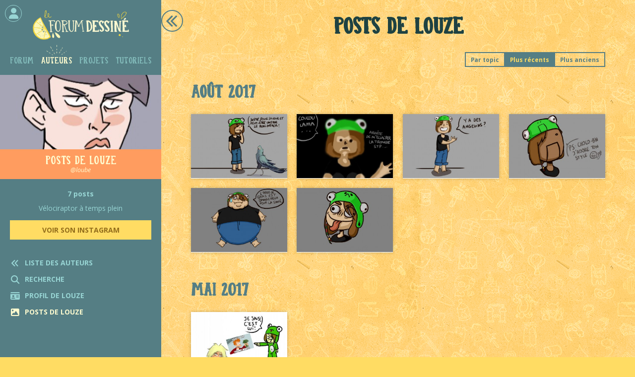

--- FILE ---
content_type: text/html
request_url: https://forum-dessine.fr/auteurs/loube/posts
body_size: 2791
content:
<!DOCTYPE html>
<html >
     <head>
        <meta charset="UTF-8" />
		<meta name="viewport" content="width=device-width, initial-scale=1.0, shrink-to-fit=no">
        
		<title>Posts de Louze</title>
		
		<meta 							name="Keywords" 	content="forum dessiné, bd, communautaire, lubien">
		<meta 							name="Author" 		content="Lou Lubie">
		<meta property="og:title" 							content="Posts de Louze">
		<meta property="og:type" 							content="website">
		<meta property="og:description" name="Description" 	content="V&amp;eacute;lociraptor &amp;agrave; temps plein">
		<meta property="og:image" 							content="https://forum-dessine.fr/img/auteurs/avatars/loube.jpg" >
		<meta property="og:image:width" 					content="300" />
		<meta property="og:image:height" 					content="300" />
		<meta property="og:url" 							content="https://forum-dessine.fr/auteurs/loube/posts">
		
		<link href="https://fonts.googleapis.com/css?family=Open+Sans:400,400i,700" rel="stylesheet">
		<link href="/css/webfonts/fontawesome-free-6.4.2-web/css/fontawesome.css" rel="stylesheet">
		<link href="/css/webfonts/fontawesome-free-6.4.2-web/css/brands.css" rel="stylesheet">
		<link href="/css/webfonts/fontawesome-free-6.4.2-web/css/solid.css" rel="stylesheet">
		<link href="/css/style.css" rel="stylesheet" />
				
		<link rel="shortcut icon" href="/favicon.ico" type="image/x-icon">
		<link rel="icon" href="/favicon.ico" type="image/x-icon">
	
	</head>
    <body class="preload">
		
		<div id="page">
		
											
			<div id="menu_wrapper">
			<div id="menu">
			
							
								   <div id="logo">
						<a class="divLink" href="/"></a>
					</div>
								
								
								<div class="monCompte ferme">
					<i class="fa fa-user centre" aria-hidden="true"></i>
					<a href="/" class="divLink" onclick="showModale('#modaleConnexion'); return false;"></a>
					<div class="tooltip hover">Se connecter</div>
				</div>
							
				<ul id="navigation" class="notAList">
					<li ><a class="divLink" href="/forum"></a>Forum</li>
					<li class="actif"><a class="divLink" href="/auteurs"></a>Auteurs</li>
					<li ><a class="divLink" href="/projets"></a>Projets</li>
					<li ><a class="divLink" href="/tutoriels"></a>Tutoriels</li>
				</ul>
				
				<div id="imageMenu"					style="									background-image:url(/img/auteurs/avatars/x325/loube.jpg);
							">
							
														
										
				</div>
				
				<div id="titreMenu">
											Posts de Louze
										
					<span class="soustitre">@loube</span>				</div>
				
				 
				<div class="accordeon_body actif">
					<div id="resumeMenu">
						<span class="nb_posts blanc">7 posts</span>
			V&eacute;lociraptor &agrave; temps plein
		
	
										
	<div class="btns_link">
				
		
															<a href="https://louzeisbad.tumblr.com/" target="_blank" class="boutonJaune ">
				Voir son Instagram				<div class="tooltip hover">Instagram</div>
			</a>
					
				</div>
					</div>
				</div>
				
				<div id="liensMenu" class="notAList">
					
			<div class="lienMenu noMobile"><i class="menuIcon fa fa-angle-double-left " aria-hidden="true"></i> Liste des auteurs<a href="/auteurs" class="divLink"></a></div>
		
	<div class="accordeon">
		<div class="lienMenu accordeon_head"><i class="menuIcon fa fa-search" aria-hidden="true"></i> Recherche</div>
		<div class="accordeon_body">
			<div>
				<form method="post" enctype="multipart/form-data" name="aller_a_lubien" id="aller_a_lubien" accept-charset="utf-8" autocomplete="off">
					<div class="input-wrapper">
						<input type="text" placeholder="Trouver un lubien" name="nom" id="nom" maxlength="120" data-for="aller_a" class="oneLubienPicker submitAtEnd"/>
						<input type="hidden" id="aller_a" name="aller_a"/>
						<button type="submit" class="square_submit boutonJaune"><i class="fa fa-arrow-right" aria-hidden="true"></i></button>
					</div>					
				</form>
			</div>
		</div>
	</div>

							
	<div class="lienMenu noMobile ">
		<i class="menuIcon fa fa fa-id-card" aria-hidden="true"></i> Profil de louze
		<a href="/auteurs/loube" class="divLink"></a>
	</div>
	<div class="lienMenu noMobile actif">
		<i class="menuIcon fa fa-regular fa-image" aria-hidden="true"></i> Posts de louze
		<a href="/auteurs/loube/posts" class="divLink"></a>
	</div>
																		
				</div>
				

			</div>
			</div>
			
												
			
			
			<div id="content" class="auteurs listePosts">
				
						
			<div class="btn_nav retour"><a href="/auteurs" class="divLink"></a></div>																	<h1>Posts de Louze</h1>
								
<div class="options_tri">
	<div class="tri" data-tri="old">Plus anciens</div>
	<div class="tri actif" data-tri="date">Plus récents</div>
	<div class="tri" data-tri="topic">Par topic</div>
</div>

<div id="resultats_mesPosts">
	
</div>

							</div>
			
												
			
			<footer>
				
				<div id="footer_lemon"></div>
			
				<img id="footer_logo" src="/img/globales/logo_forum_dessine.png" alt="Le Forum Dessiné" width="240px">
				<p>Un site communautaire ouvert à tous<br/>
				pour lire et créer de la BD numérique interactive&nbsp;!<br/>
				 <a href="/faq"><i>Découvrir</i>&nbsp;<i class="fa fa-angle-double-right" aria-hidden="true"></i></a></p>
				
				<ul class="notAList">
					<li><a href="/faq">Comment ça marche ?</a></li>
					<li><a href="/charte">La charte</a></li>
					<li><a href="/qui-sommes-nous">Qui sommes-nous ?</a></li>
					<li><a href="/historique">Historique</a></li>					
					<li><a href="/presse">Revue de presse</a></li>
					<li><a href="/plugins">Plugins</a></li>
					<li><a href="/contact">Contact</a></li>
									</ul>
				
				<div class="credits">Le Forum Dessiné © 2008-2025<br/>conçu & programmé par <a href="http://www.loulubie.fr/" target="_blank">Lou Lubie</a>, auteure de BD</div>
				
			</footer>
			
												
			<div id="menu_mobile">
			
				<div class="entete">
										<div class="monCompte"><i class="fa fa-user" aria-hidden="true"></i><a href="/" class="divLink" onclick="showModale('#modaleConnexion'); return false;"></a></div>
										
					<div class="logo"><a href="/" class="divLink"></a></div>
					<div class="outils"><i class="fa fa-bars" aria-hidden="true"></i><i class="fa fa-times" aria-hidden="true"></i></div>
									</div>
				
				<div class="navigation">
				
					<ul class="navigation_cats notAList">
						<li>Auteurs</li>
						<li><a class="divLink" href="/auteurs"></a><i class="fa fa-angle-double-left" aria-hidden="true"></i> Retour</li>						<li><a class="divLink" href="/forum"></a>Forum</li>												<li><a class="divLink" href="/projets"></a>Projets</li>						<li><a class="divLink" href="/tutoriels"></a>Tutoriels</li>																	</ul>
					
					<ul class="navigation_pages notAList">
						<li>Posts de Louze</li>
						
							
	<li><a class="divLink" href="/auteurs/loube"></a>Profil de louze</li>				
					</ul>
				
				</div>
			
			</div>
			
												
			<div id="modaleScreen"></div>
			
												
						<div id="modaleConnexion" class="modale">
				<div class="close"></div>
				
				<div id="choixConnexion">
					<div id="choixMeConnecter" class="choixConnexion">Me connecter</div>
					<div class="ou">ou</div>
					<div id="choixJeSuisNouveau" class="choixConnexion">Je suis nouveau !</div>
				</div>
				
				<div id="meConnecter">
					
					<div class="flecheRetour"></div>
					
					<div class="avatar"><i class="fa fa-user" aria-hidden="true"></i></div>
					
					<form name="connexion" id="connexion" method="post">
						<div class="input-wrapper">
							<label for="user_id">Nom</label>
							<input id="user_id" name="user_id" type="text"/>
							<div id="erreurnom" class="message_erreur"></div>
						</div>
						<div class="input-wrapper">
							<label for="user_pass">Mot de passe</label>
							<input id="user_pass" name="user_pass" type="password"/>
							<div id="erreurpass" class="message_erreur"></div>
						</div>
						<input id="user_verified" name="user_verified" type="hidden"/>
						<input id="user_submit" type="submit" class="boutonJaune" value="Me connecter"/>
					</form>
					
					<p id="choixMotDePasseOublie">Mot de passe oublié ?</p>
				</div>
				
				<div id="jeSuisNouveau">
					
					<div class="flecheRetour"></div>
					
					<div class="cookies"></div>
					
					<p><b>Votre compte sera automatiquement créé lorsque vous posterez votre premier dessin.</b></p>
					
					<p>Pour participer, cliquez sur le bouton "Répondre" en bas du topic de votre choix. Le topic <a href="/forum/3614/bienvenue-aux-nouveaux#avantdernier">Bienvenue aux nouveaux</a> est l'endroit idéal pour commencer&nbsp;!</p>
					
					<div class="boutonJaune">C'est parti !<a href="/forum/3614/bienvenue-aux-nouveaux#avantdernier" class="divLink"></a></div>
				</div>
				
				<div id="motDePasseOublie">
					
					<div class="flecheRetour"></div>
					
					<form name="mdpOubli" id="mdpOubli" method="post">
						<div class="input-wrapper">
							<label for="email_oubli">Email</label>
							<input id="email_oubli" name="email_oubli" type="email"/>
							<div id="erreur_oubli" class="message_erreur"></div>
						</div>
						<input id="oubli_submit" type="submit" class="boutonJaune" value="Réinitialiser mon mot de passe"/>
					</form>
					
				</div>
				
			</div>
			
		</div>
				
		
		<script type="text/javascript" src="/js/jquery-3.1.1.min.js"></script>
			
	<script type="text/javascript" src="/js/unveil.js"></script>
	<script type="text/javascript" src="/js/isotope.pkgd.min.js"></script>
	<script type="text/javascript" src="/js/packery-mode.pkgd.min.js"></script>
			<script type="text/javascript" src="/js/utils.js"></script>
		<script type="text/javascript" src="/js/script.js"></script>		
		
				
								
				
				
    </body>
</html>

--- FILE ---
content_type: text/html
request_url: https://forum-dessine.fr/core/ajax.php
body_size: 627
content:
<div>
			</div>
				<h2 class="fullwidth" >Août 2017</h2>
		
		<div class="listePosts grille grilleIsotope">
			<div class="gutter-sizer"></div>
						
						<div class="grid-item new" data-topic="2069" data-post="164">
				<div class="image-wrapper" style="padding-bottom:67%">
					<img src="" data-src="/forum_bd/2069/x325/20170823111617-angevins2.jpg" width="600" height="400" class="lazy"/>
				</div>
				<div class="infos_et_boutons">
					<span>Estivales Lubiennes 2017</span>
				</div>
				<a href="/forum/2069/estivales-lubiennes-2017#post_164" class="divLink"></a>							</div>	
				
						<div class="grid-item new" data-topic="2133" data-post="2">
				<div class="image-wrapper" style="padding-bottom:67%">
					<img src="" data-src="/forum_bd/2133/x325/20170823105015-contraste.jpg" width="600" height="400" class="lazy"/>
				</div>
				<div class="infos_et_boutons">
					<span>Clair obscur</span>
				</div>
				<a href="/forum/2133/clair-obscur#post_2" class="divLink"></a>							</div>	
				
						<div class="grid-item new" data-topic="2069" data-post="162">
				<div class="image-wrapper" style="padding-bottom:67%">
					<img src="" data-src="/forum_bd/2069/x325/20170822222738-angevins.jpg" width="600" height="400" class="lazy"/>
				</div>
				<div class="infos_et_boutons">
					<span>Estivales Lubiennes 2017</span>
				</div>
				<a href="/forum/2069/estivales-lubiennes-2017#post_162" class="divLink"></a>							</div>	
				
						<div class="grid-item new" data-topic="2127" data-post="44">
				<div class="image-wrapper" style="padding-bottom:67%">
					<img src="" data-src="/forum_bd/2127/x325/20170822214817-echangevisage-chocobn.jpg" width="600" height="400" class="lazy"/>
				</div>
				<div class="infos_et_boutons">
					<span>Changeons nos visages !</span>
				</div>
				<a href="/forum/2127/changeons-nos-visages#post_44" class="divLink"></a>							</div>	
				
						<div class="grid-item new" data-topic="2108" data-post="31">
				<div class="image-wrapper" style="padding-bottom:67%">
					<img src="" data-src="/forum_bd/2108/x325/20170819222806-gras.jpg" width="600" height="400" class="lazy"/>
				</div>
				<div class="infos_et_boutons">
					<span>August&#039;Adipose</span>
				</div>
				<a href="/forum/2108/augustadipose#post_31" class="divLink"></a>							</div>	
				
						<div class="grid-item new" data-topic="2101" data-post="36">
				<div class="image-wrapper" style="padding-bottom:67%">
					<img src="" data-src="/forum_bd/2101/x325/20170818185736-pdp5000.png" width="600" height="400" class="lazy"/>
				</div>
				<div class="infos_et_boutons">
					<span>Concours de grimaces</span>
				</div>
				<a href="/forum/2101/concours-de-grimaces#post_36" class="divLink"></a>							</div>	
			</div>
				<h2 class="fullwidth" >Mai 2017</h2>
		
		<div class="listePosts grille grilleIsotope">
			<div class="gutter-sizer"></div>
						
						<div class="grid-item new" data-topic="2043" data-post="72">
				<div class="image-wrapper" style="padding-bottom:75%">
					<img src="" data-src="/forum_bd/2043/x325/20170515204107_forumdessine1.jpg" width="533" height="400" class="lazy"/>
				</div>
				<div class="infos_et_boutons">
					<span>Connais tes &#039;memes&#039;</span>
				</div>
				<a href="/forum/2043/connais-tes-memes#post_72" class="divLink"></a>							</div>	
</div>


<div class="clearFix"></div>


--- FILE ---
content_type: text/css
request_url: https://forum-dessine.fr/css/style.css
body_size: 29304
content:
/* -------------------------------------------------------------------------- */
/*                                  GLOBAL                                    */
/* -------------------------------------------------------------------------- */

*
{
	box-sizing: border-box;
}

img 
{
    max-width: 100%;
    height: auto;
}

body,
html
{
	margin: 0;
	padding: 0;
	font-size: 100%;
	height:100%;
}

body
{
	font-size: 0.875em; /* 14pt */
	font-family: 'Open Sans', sans-serif;
}

html
{
	color: #1e4242;
	background-color: #FFDC63;
	background-image: url("/img/globales/background.png");
}

a
{
	color: inherit;
}

.texte a
{
	color: #557e84;
	font-weight: bold;
}

.texte a:hover
{
	text-decoration: underline;
}

#menu .texte a
{
	color: #1e4242;
}

.txt_right { text-align: right; }
.txt_left { text-align: left; }
.txt_center { text-align: center; }
.float:after {content:" "; display: block; width: 100%;}
.fl-left { float: left; display:block; width:auto;}
.fl-right { float: right; display:block; width:auto;}
.clearfix:after { display: block; content: " "; clear:both; }

.preload * {
  -webkit-transition: none !important;
  -moz-transition: none !important;
  -ms-transition: none !important;
  -o-transition: none !important;
}

input, select, textarea
{
    -webkit-appearance: none;
	-webkit-border-radius:0; 
    border-radius:0;
}

/* Utiles */
/* ------ */

a.divLink
{
	display: block;
	width: 100%;
	height: 100%;
	position: absolute;
	top: 0;
	left: 0;
	z-index: 1;
}

.notAList
{
	list-style-type:none;
	margin: 0;
	padding: 0;
}

.hidden
{
	position: absolute;
	left: -999999px;
}

@media screen and (min-width: 641px)
{
	.onlyMobile:not(.onlyTablet)
	{
		display: none !important;
	}
}

@media screen and (min-width: 1201px)
{
	.onlyTablet
	{
		display: none !important;
	}
}

@media screen and (max-width: 640px)
{
	.noMobile
	{
		display: none !important;
	}
}

@media screen and (min-width: 641px) and (max-width: 1200px)
{
	.noTablet
	{
		display: none !important;
	}
}

.accordeon_body
{
	display: none;
	height: 0;
}

.grisee
{
    -webkit-filter: grayscale(100%);
  	-moz-filter: grayscale(100%);
  	-ms-filter: grayscale(100%);
  	-o-filter: grayscale(100%);
  	filter: gray; /* IE 6-9 */
	filter: grayscale(100%);
  	
}

.centre
{
	display: block;
	position: absolute;
	top: 50%;
	left: 50%;
	transform: translateX(-50%) translateY(-50%);
	width: auto;
	height: auto;
	pointer-events: none;
}

embed
{
	display: block;
	margin: auto;
}

p + embed
{
	margin-top: 15px;
	margin-bottom: 15px;
}

.clearFix
{
	clear: both;
}

/* Grille responsive */
/* ----------------- */

.flex-grid
{
	margin-top: 10px;
}

.flex-grid:after
{
	content: " ";
	display: block;
	clear: both;
}

.flex-grid .flex-grid-item
{
	width: 100%;
	padding: 2px 10px;
	float: left;
	position: relative;
}

@media screen and (min-width: 641px)
{
	.flex-grid
	{
		margin-top: 0;
	}

	.flex-grid .flex-grid-item
	{
		padding: 10px;
	}
	
	.flex-grid .flex-grid-item.col-2
	{
		width: 50%;
	}
	
	.flex-grid .flex-grid-item.col-3
	{
		width: 33%;
	}
	
	.flex-grid .flex-grid-item.col-4
	{
		width: 25%;
	}
	
	.flex-grid .flex-grid-item.col-5
	{
		width: 20%;
	}
	
	.imageSameHeight
	{
		position: relative;
	}
	
	.imageSameHeight img
	{
		position: absolute;
		top: 50%;
		left: 50%;
		transform: translateX(-50%) translateY(-50%);
		max-height: 100%;
	}
}

@media screen and (max-width: 640px)
{
	.imageSameHeight
	{
		height: auto !important;
	}
}

/* -------------------------------------------------------------------------- */
/*                               TEXTES                                       */
/* -------------------------------------------------------------------------- */

/* Polices */
/* ------- */

@font-face {
    font-family: 'Colporteur';
    src: url('/css/webfonts/colporteur.eot');
    src: url('/css/webfonts/colporteur.eot?#iefix') format('embedded-opentype'), url('webfonts/colporteur.woff2') format('woff2'), url('webfonts/colporteur.woff') format('woff'), url('webfonts/colporteur.ttf') format('truetype');
}
/*
@font-face {
 font-family: 'OpenSans';
 font-style: normal;
  font-weight: 400;
 src: local('Open Sans Regular'), local('OpenSans-Regular'), url("/css/webfonts/OpenSans-Regular.eot") 
}
@font-face {
 font-family: 'Open Sans';
 font-style: normal;
  font-weight: 400;
 src: local('Open Sans Regular'), local('OpenSans-Regular'), url("/css/webfonts/OpenSans-Regular.ttf") 
}

@font-face {
 font-family: 'OpenSans';
 font-style: italic;
  font-weight: 400;
 src: local('Open Sans Italic'), local('OpenSans-Italic'), url("/css/webfonts/OpenSans-Italic.eot")
}
@font-face {
 font-family: 'Open Sans';
 font-style: italic;
  font-weight: 400;
 src: local('Open Sans Italic'), local('OpenSans-Italic'), url("/css/webfonts/OpenSans-Italic.ttf") 
}

@font-face {
 font-family: 'OpenSans';
 font-style: normal;
  font-weight: 700;
 src: local('Open Sans Bold'), local('OpenSans-Bold'), url("/css/webfonts/OpenSans-Bold.eot")
}
@font-face {
 font-family: 'Open Sans';
 font-style: normal;
  font-weight: 700;
 src: local('Open Sans Bold'), local('OpenSans-Bold'), url("/css/webfonts/OpenSans-Bold.ttf")
}
*/

/* Styles globaux */
/* -------------- */

.semibold
{
	font-weight: 600;
}

.bold
{
	font-weight: 700;
}

/* Titres */
/* ------ */

h1, h2
{
	font-family: "Colporteur";
}

h1
{
	font-size: 1.7em;
	text-align: center;
	margin-top: 0;
}

h2
{
	color: #557e84;
	font-size: 1.57em;	
	margin-top: 10px;
	text-align: center;
	width: 100%;
}

.fat
{
	font-size: 3em;
	margin-bottom: 25px;
	color: #557e84;
}

@media screen and (min-width: 641px)
{
	h1
	{
		font-size: 3.28em;
	}

	h2
	{
		margin-top: 50px;
		font-size: 2.5em;
		text-align: left;
	}
	
	.listeTopics .clearFix + h2,
	#resultats_listeAuteurs h2:first-of-type,
	#listeTopicsTitre
	{
		margin-top: 0;
	}
}

p
{
	margin: 0;
}

* + p
{
	margin-top: 10px;
}

a
{
	text-decoration: none;
	color: inherit;
}

.etiquette
{
	background-color: #3c365c;
	width: auto;
	margin: auto;
	color: #fefbcf;
	font-size: 0.764em;
	padding: 1px 5px;
	display: inline-block;
	margin-left: 50%;
	transform: translateX(-50%);
	position: relative;
	vertical-align: middle;
}


.etiquette:before,
.etiquette:after
{
	content: " ";
	display: block;
	height: 100%;
	width: 25px;
	position: absolute;
	top: 0;
	background-repeat: no-repeat;
	background-size: contain;
}

.etiquette:before
{
	background-image:url("/img/globales/etiquette_g.png");
	background-position: center right;
	left: -25px;
}

.etiquette:after
{
	background-image:url("/img/globales/etiquette_d.png");
	background-position: center left;
	right: -25px;
}

.etiquette img
{
	max-height: 1em;
	vertical-align: middle;
	margin-right: 3px;
}

/* Tableaux */
/* -------- */

table
{
	width: 100%;
	border-spacing: 0;
    border-collapse: collapse;
	margin-top: 10px;
	font-size: 1em;
}

th,td
{
	padding: 3px 5px;
	vertical-align: middle;
}

/* -------------------------------------------------------------------------- */
/*                               CHANGELOG                                    */
/* -------------------------------------------------------------------------- */

#changelog
{
	display: none;
}

@media screen and (min-width: 768px)
{
	#changelog
	{
		margin-top: 20px;
		display: block;		
		width: 100%;
		background-color: black;
		font-family: monospace;
		color: white;
		padding: 5px;
		z-index: 100;
	}

	.changelog_date
	{
		float: left;
		margin-right: 5px;
		color: #557e84;
	}

}

/* -------------------------------------------------------------------------- */
/*                                  PAGE                                      */
/* -------------------------------------------------------------------------- */

#page
{
	min-height: 100%;
	width: 100%;
	position: absolute;
	top: 0;
}

#content
{
	width: 100%;
	padding: 10px;
	margin-top: 75px;
}

@media screen and (min-width: 1201px)
{
	#content
	{
		min-height: 100%;
		min-height: calc(100vh - 113px);
		width: calc(100% - 325px);
		margin-left: 325px;
		padding: 20px 60px;
		background-image: url("../img/globales/background.png");
		margin-top: 0;
	}
}


/* -------------------------------------------------------------------------- */
/*                             NOTIFICATIONS                                  */
/* -------------------------------------------------------------------------- */

.notification
{
	position: absolute;
	background-color: #fe6131;
	padding: 2px 4px;
	color: #fefbcf;
	border-radius: 3px;
	font-size: 0.8em;
	font-weight: bold;
	display: none;
}

.notification.secondaire
{
	background-color: #fefbcf;
	color: #557e84;
	display: block;
}

.navigation_pages .notification
{
	display: inline-block;
	font-family: "Open Sans";
	font-size: 0.6em;
	padding: 3px 4px;
	line-height: 1;
	margin-left: 10px;
	top: 50%;
	transform: translateY(-50%);
}

.notification.visible
{
	display: block;
}

/* -------------------------------------------------------------------------- */
/*                                  PAGE BLANCHE                              */
/* -------------------------------------------------------------------------- */

/*.page_narrow
{
	max-width: 800px;
	width: 100%;
	margin: auto;
}*/

.bloc_blanc,
.bloc_blanc_container
{
	width: 100%;
	max-width: 800px;
	margin: auto;	
}

.bloc_blanc.fullwidth
{
	max-width: none;
}

.bloc_blanc,
.bloc_blanc_container,
.floating_bloc_blanc
{
	margin-bottom: 25px;
	position: relative;
}

.bloc_blanc,
.floating_bloc_blanc
{
	background-color: white;
	padding: 10px;
	box-shadow: 0 0 6px rgba(0, 0, 0, 0.22);
	
}

.bloc_blanc_container:after
{
	display: block;
	content: " ";
	clear: both;
}

@media screen and (min-width: 641px)
{
	
	.bloc_blanc,
	.floating_bloc_blanc
	{
		padding: 25px;
		
	}
	
	.bloc_blanc
	{
		padding: 50px 25px;
	}
	
	.bloc_blanc.smallpadding
	{
		padding: 25px;
	}
	
	
}

.bloc_blanc.nopadding
{
	padding: 0;
}


.bloc_blanc h2
{
	margin-bottom: 20px;
	margin-top: 10px;
	font-size: 2em;
	font-family: "Open Sans";
}
@media screen and (max-width: 640px)
{
	.bloc_blanc h2
	{
		text-align: left;
		font-size: 1.5em;
	}
}
.presseDate
{
	font-size: 0.9em;
	font-style: italic;
	margin-top: -18px;
	margin-bottom: 15px;
}

.bloc_blanc a,
.bloc_blanc.link h2
{
	/*color: #ff9c5f;
	font-weight: bold;*/
	color: #50a7b4;
	font-weight: normal;
}

.bloc_blanc a:hover,
.bloc_blanc.link:hover h2,
.bloc_blanc.link:hover a
{
	/*text-decoration: underline;*/
	color: #ff9c5f;
	text-decoration: none;
}

.bloc_blanc iframe
{
	width: 100%;
	display: block;
}

.floating_bloc_blanc h3
{
	margin-top: 0;
}

/* Formulaires sur fond blanc */
/* -------------------------- */

.bloc_blanc input[type=text],
.bloc_blanc input[type=password],
.bloc_blanc input[type=email],
.bloc_blanc input[type=file],
.bloc_blanc textarea
{
	/*background-color: #d0efee;*/
	display: block;
	font-size: 1.1em;
	padding: 0;
	border-bottom: 1px solid white;
	padding: 3px;
	padding-right: 25px;
	color: #1e4242;
	
	-webkit-transition: background-color .2s linear;
	-moz-transition: background-color .2s linear;
	-ms-transition: background-color .2s linear;
	-o-transition: background-color .2s linear;
	transition: background-color .2s linear;
}

.emptyAtFirst [class*='bloc_blanc'] input[type=text],
.emptyAtFirst [class*='bloc_blanc'] input[type=password],
.emptyAtFirst [class*='bloc_blanc'] input[type=email],
.emptyAtFirst [class*='bloc_blanc'] textarea,
.emptyAtFirst [class*='bloc_blanc'] .select,
.emptyAtFirst [class*='bloc_blanc'] .faux_input,
[class*='bloc_blanc'] .emptyAtFirst input[type=text],
[class*='bloc_blanc'] .emptyAtFirst input[type=password],
[class*='bloc_blanc'] .emptyAtFirst input[type=email],
[class*='bloc_blanc'] .emptyAtFirst textarea,
[class*='bloc_blanc'] .emptyAtFirst .select,
[class*='bloc_blanc'] .emptyAtFirst .faux_input
{
	border: 1px solid #70a6ae;
	padding: 4px;
	margin-top: 5px;
}

.emptyAtFirst [class*='bloc_blanc'] hr,
[class*='bloc_blanc'] .emptyAtFirst hr
{
	width: calc(100% + 50px);
	margin-left: -25px;
	margin-top: 30px;
	margin-bottom: 30px;
	color: #e2dbc2;
	background-color: #e2dbc2;
}

.bloc_blanc select,
.bloc_blanc option
{
	color: #1e4242;
	padding-left: 0;
}


.bloc_blanc input:not(:disabled)
{
	cursor: pointer;
}

.bloc_blanc input[type=text]:not(:disabled):focus,
.bloc_blanc input[type=password]:not(:disabled):focus,
.bloc_blanc input[type=email]:not(:disabled):focus,
.bloc_blanc textarea:not(:disabled):focus
{
	background-color: #98d5d4;
}

.bloc_blanc input[type=text]:focus:hover,
.bloc_blanc input[type=password]:focus:hover,
.bloc_blanc input[type=email]:focus:hover,
.bloc_blanc textarea:focus:hover
{
	color: #1e4242;
}

.mesTopics .faux_input
{
	border-bottom: 1px solid white;
}

.bloc_blanc input[type=text]:hover,
.bloc_blanc input[type=password]:hover,
.bloc_blanc input[type=email]:hover,
.bloc_blanc textarea:hover,
.mesTopics .faux_input:hover
{
	background-image: url("/img/globales/icon_edit.png");
	background-size: 20px auto;
	background-repeat: no-repeat;
	background-position: right top;
	
	color: #557e84;
	border-bottom: 1px solid #c1d9dc;
}

.bloc_blanc input[type=text]:focus:hover,
.bloc_blanc input[type=password]:focus:hover,
.bloc_blanc input[type=email]:focus:hover,
.bloc_blanc textarea:focus:hover,
.bloc_blanc input[type=text]:disabled:hover,
.bloc_blanc input[type=password]:disabled:hover,
.bloc_blanc input[type=email]:focus:hover,
.bloc_blanc textarea:disabled:hover
{
	background-image: none;
	border-color: white;
	color: #1e4242;
}


.bloc_blanc input[type=text]:disabled,
.bloc_blanc input[type=password]:disabled,
.bloc_blanc input[type=email]:disabled,
.bloc_blanc textarea:disabled
{
	opacity: 1;
	color: #1e4242;
}

.bloc_blanc form:after
{
	display: block;
	content: " ";
	clear: both;
}

[class*='bloc_blanc'] form label,
form [class*='bloc_blanc'] label
{
	font-size: 0.75em;
	background-color: transparent;
	padding: 0 3px;
	font-weight: bold;
}

.bloc_blanc form label.nonModifiable:after,
form .bloc_blanc label.nonModifiable:after
{
	color: #dd3817;
	content: " (non modifiable)";
}

.bloc_blanc form label .fa,
form .bloc_blanc  label .fa
{
	font-size: 1.4em;	
	position: relative;
}

form .requis label:after
{
	content: "*";
	color: red;
}

.bloc_blanc .smallInfos
{
	font-size: 0.8em;
	color: #645f59;
	font-style: italic;
	margin: auto;
}

.bloc_blanc p + .input-wrapper
{
	margin-top: 15px;
}

.modale :-webkit-input-placeholder, .bloc_blanc :-webkit-input-placeholder 	{ opacity:0.2; font-style:italic; }
.modale ::-moz-placeholder, 			.bloc_blanc ::-moz-placeholder 			{ opacity:0.2; font-style:italic; } /* firefox 19+ */
.modale :-ms-input-placeholder,		.bloc_blanc :-ms-input-placeholder 		{ opacity:0.2; font-style:italic;  } /* ie */
.modale input:-moz-placeholder, 		.bloc_blanc input:-moz-placeholder 		{ opacity:0.2; font-style:italic; }

.bloc_blanc input[type=checkbox] + label,
.bloc_blanc input[type=radio] + label
{
	font-size: 1.1em;
	font-weight: normal;
	cursor: pointer;
	padding-left: 5px;
	margin-top: 5px;
}

.bloc_blanc input[type=checkbox] + label:hover,
.bloc_blanc input[type=radio] + label:hover
{
	color: #557e84;
}

@media screen and (min-width: 641px)
{
	.inline-input-wrappers:after
	{
		clear:both;
		content: " ";
		display: block;
	}

	.inline-input-wrappers .input-wrapper
	{
		width: 32%;
		float: left;
		margin-right: 2%;
	}

	.inline-input-wrappers .input-wrapper:nth-child(3n)
	{
		margin-right: 0;
	}
}

.boutonJaune.small
{
	font-size: 0.8em;
	width: auto;
	padding: 6px 10px;
	color: #a78f39;
	margin-top: 10px;
	margin-bottom: -25px;
	display: inline-block;
	position: relative;
}



@media screen and (min-width: 641px)
{
	/*.boutonJaune.small
	{
		float: right;
	}*/
	
	.boutonJaune.small:not(:last-child)
	{
		margin-right: 5px;
	}
}

/* Onglets */
/* ------- */

@media screen and (max-width: 640px)
{
	.breadcrums 
	{
		display: none;
	}
	
}

@media screen and (min-width: 641px)
{
	.breadcrums 
	{
		box-shadow: 0 0 6px rgba(0, 0, 0, 0.22);
		text-align: justify;
		height: 40px;
		overflow: hidden;
		display: flex;
		justify-content: space-around;
		padding-left: 0 !important;
	}

	.breadcrum
	{
		padding: 3px 10px;
		line-height: 32px;
		height: 40px;
		flex-grow: 1;
		text-align: center;
		position: relative;
		background-color: #557e84;
		padding-left: 25px;
		color: #83bcbb;
		font-family: "Colporteur";
		font-size: 18px;
	}

	.breadcrum.actif
	{
		background-color: #557e84;
		color: #fefbcf;
	}

	.breadcrum:not(.actif)
	{
		cursor: pointer;
	}

	.breadcrum:not(.actif):hover
	{
		background-color: #6a9ba2;
		color: #fefbcf;
		
	}

	.breadcrum:not(.actif):hover:after
	{
		border-left-color: #6a9ba2;
	}

	.breadcrum::after
	{ 
	  content: " "; 
	  display: block; 
	  width: 0; 
	  height: 0;
	  border-top: 25px solid transparent; /* Go big on the size, and let overflow hide */
	  border-bottom: 25px solid transparent;
	  border-left: 16px solid #557e84;
	  position: absolute;
	  top: 50%;
	  margin-top: -25px; 
	  left: 100%;
	  z-index: 2;
	}

	.breadcrum::before
	{ 
	  content: " "; 
	  display: block; 
	  width: 0; 
	  height: 0;
	  border-top: 25px solid transparent;       
	  border-bottom: 25px solid transparent;
	  border-left: 16px solid #83bcbb;
	  position: absolute;
	  top: 50%;
	  margin-top: -25px; 
	  margin-left: 2px;
	  left: 100%;
	  z-index: 1;
	}

	.breadcrum:last-child:before,
	.breadcrum:last-child:after
	{
		content: none;
	}

	.breadcrum:first-child
	{
		padding-left: 12px;
	}

	.breadcrum:first-child::after
	{
		border-left-color: #557e84;
	}

	.step
	{
		display: none;
	}

	.step.actif
	{
		display: block;
	}
}

.creerProjet .bloc_blanc.step
{
	padding-bottom: 25px;
}

@media screen and (min-width: 641px)
{
	.creerProjet .bloc_blanc.step
	{
		padding-bottom: 35px;
	}
}

.boutonJaune.precedent,
.boutonJaune.suivant
{
	background-color: transparent;
	border: 1px solid #557e84;
	color: #557e84;
}

.boutonJaune.precedent:hover,
.boutonJaune.suivant:hover
{
	color: #1e4242;
	border-color: #1e4242;
	background-color: transparent;
}

.boutonJaune.precedent
{
	float: left;
}

.precedent .fa
{
	margin-right: 5px;
}

.suivant
{
	float: right;
}

.suivant .fa
{
	margin-left: 5px;
}

.boutonJaune.precedent .fa,
.boutonJaune.suivant .fa
{
	font-size: 1.4em;
	vertical-align: middle;
}



/* Arborescence dans un formulaire */
/* ------------------------------- */

*[data-opener]
{
	display: none;
	margin-top: 50px;
}

/* Alerte */
/* ------ */

.bloc_blanc.alerte
{
	background-color: #fefbcf;
	padding-left: 70px;
	color: #557e84;
}

.bloc_blanc.alerte.ok,
.bloc_blanc.alerte.ok .fa:before
{
	color: #5d9e23;
	background-color: #d5eaa2;
}

.bloc_blanc.alerte p:first-of-type
{
	margin-top: 0;
}

.bloc_blanc.alerte .fa
{
	display: block;
	height: 30px;
	width: 30px;
	position: absolute;
	left: 25px;
	top: 50%;
	transform: translateY(-50%);
}

.bloc_blanc.alerte .fa:before
{
	color: #557e84;
	position: absolute;
	left: 50%;
	top: 50%;
	font-size: 30px;
	transform: translateX(-50%) translateY(-50%);
}

.bloc_blanc.alerte a:after
{
	content: " \f101";
	font-family: "Font Awesome 6 Free";
}

.bloc_blanc.alerte ul
{
	padding-left: 15px;
	margin: 0;
}

/* -------------------------------------------------------------------------- */
/*                                  FOOTER                                    */
/* -------------------------------------------------------------------------- */

footer
{
	background-color: #3c365c;
	color: #f8f8e0;
	text-align: center;
	margin-top: calc(25vw + 25px);
	padding: 10px;
	padding-top: calc(25vw + 15px);
	padding-bottom: 15px;
	width: 100%;
	font-size: 1.1em;
	position: relative;
}

#footer_lemon
{
	background-image: url("/img/globales/footer_citron.png");
	width: 50vw;
	height: 50vw;
	background-size: contain;
	top: -25vw;
	left: calc(50% - 25vw);	
	position: absolute;
}

footer a
{
	color: #ffdc63;
	font-weight: bold;
	
	-webkit-transition: color .3s linear;
	-moz-transition: color .3s linear;
	-ms-transition: color .3s linear;
	-o-transition: color .3s linear;
	transition: color .3s linear;
}

footer a:hover
{
	color: #ff9c5f;
}

#footer_logo
{
	width: 170px;
	height: auto;
}

footer .credits
{
	margin-top: 30px;
	font-size: 0.8em;
	color: #846d86;
}

footer .credits a
{
	/*font-size: 1.176em;*/
}

footer .credits .fa
{
	margin: 0 7px;
}

footer ul.notAList
{
	margin-top: 20px;
}

footer li
{
	
	font-size: 0.85em;
	text-transform: uppercase;
	padding: 5px 0;
	
	-webkit-user-select: none;
	-moz-user-select: none;
	-ms-user-select: none;
	user-select: none;
	
}

footer li a
{
	color: #ff9c5f;
}

footer li a:hover
{
	color: #ffdc63;
}

@media screen and (min-width: 641px)
{
	footer
	{
		padding: 0;
		padding-bottom: 30px;
		padding-top: 148px;
		margin-top: 143px;
	}
	
	#footer_lemon
	{
		width: 226px;
		height: 226px;
		left: calc(50% - 113px);
		top: -118px;
	}
	
	#footer_logo
	{
		width: auto;
	}
	
	footer ul.notAList
	{
		margin-top: 40px;
		padding: 0 20px;
	}
	
	footer li
	{
		display: inline-block;
		border-right: 1px solid #7b74a2;
		padding: 0 10px;
	}
	
	footer li:last-child
	{
		border-right: 0;
	}
	
}

@media screen and (min-width: 1201px)
{
	footer
	{
		width: calc(100% - 300px);
		margin-left: 300px;
	}
}

/* -------------------------------------------------------------------------- */
/*                                  MENU                                      */
/* -------------------------------------------------------------------------- */


#menu,
#menu_wrapper
{
	/*display: none;*/
	width: 100vw;
	z-index: 101;	
	top: 0;
}

#menu
{
	background-color: #557e84;
	color: #98d5d4;
	position: relative;
	min-height: 100%;
	overflow-y: scroll;
	overflow-x: hidden;
	height: calc(100vh - 75px);
}

#menu_wrapper
{
	overflow: hidden;
	position: fixed;
	margin-top: 75px;
	left: -100vw;
}


#logo,
#menu .monCompte,
#menu .moderation
{
	display: none;
}

#navigation
{
	display: none;
}

@media screen and (max-width: 1200px)
{
	#menu_wrapper,
	#menu
	{
		max-width: 325px;
		min-height: calc(100vh - 35px);
	}
	
	#menu_wrapper
	{
		margin-top: 40px;
	}
}

@media screen and (min-width: 1201px)
{
	#menu
	{
		width: 325px;
		padding: 20px 0;
		min-height: 100%;
		left: 0;
	}
		
	#menu_wrapper
	{
		width: 345px;
		height: 100vh;
		margin: auto;
		left:0;		
	}
	
	#logo
	{
		display: block;
		width: 300px;
		height: 60px;
		max-width: 100%;
		max-width: calc(100% - 80px);
		background-image: url("/img/globales/logo_forum_dessine.png");
		background-size: contain;
		background-position: center;
		background-repeat: no-repeat;
		margin: auto;
		margin-bottom: 10px;
		position: relative;
		z-index: 0;
	}
	
	#menu .monCompte,
	#menu .moderation
	{
		display: block;
		position: absolute;
		top: 0;
		background-size: 44px;
		width: 34px;
		height: 34px;
		font-size: 22px;
		cursor: pointer;
	}
	
	#menu .monCompte span,
	#menu .moderation span
	{
		top: 40%;
		font-family: "Colporteur";
		color: transparent;
	}
	
	#menu .monCompte,
	#menu .moderation,
	#menu .monCompte:after,
	#menu .moderation:after
	{
		-webkit-transition: all .15s linear;
		-moz-transition: all .15s linear;
		-ms-transition: all .15s linear;
		-o-transition: all .15s linear;
		transition: all .15s linear;
	}
	
	#menu .monCompte
	{
		left: 0;
		box-shadow: 0 0 6px rgba(0, 0, 0, 0.22);
		background-repeat: no-repeat;
	}
	
	#menu .moderation
	{
		right: 0;
		background-image: url("/img/globales/ciseaux.png"), url("/img/globales/background.png");
		background-position: top right;
	}
	
	#menu .monCompte:after,
	#menu .moderation:after
	{
		content: " ";
		display: block;
		width: 0;
		height: 0;
		border-style: solid;
		bottom: 0;
		position: absolute;
	}
	
	#menu .monCompte:after
	{
		border-width: 0 0 34px 34px;
		border-color: transparent transparent #6c9399 transparent;
		right:0;
	}
	
	#menu .moderation:after
	{
		border-width: 34px 0 0 34px;
		border-color: transparent transparent transparent #6c9399;
		left:0;
	}
	
	#menu .monCompte:hover,
	#menu .moderation:hover
	{
		width: 44px;
		height: 44px;
	}
	
	#menu .monCompte:hover:after
	{
		border-width: 0 0 44px 44px;
	}
	
	#menu .moderation:hover:after
	{
		border-width: 44px 0 0 44px;
	}
	
	/* Bouton connexion */
	
	#menu .monCompte.ferme
	{
		box-shadow: none;
		left: 10px;
		top: 10px;
		border-radius: 34px;
		border: 1px solid #98d5d4; 
	}
	
	#menu .monCompte.ferme:hover
	{
		width: 34px;
		height: 34px;
		color: #ccefee;
		border-color: #ccefee;
	}
	
	#menu .monCompte.ferme:after
	{
		content: none;
	}
	
	/* Tooltip */
	
	#menu .monCompte .tooltip:before
	{
		top: -8px;
		right: auto;
		left: 7px;
		transform: none;
	}
	
	#menu .monCompte .tooltip
	{
		margin-left: 10px;
		margin-top: -5px;
	}
	
	/* Notification */
	
	#menu .notification.compte,
	#menu .notification.posts_en_attente
	{
		position: absolute;
		top: 6px;
		width: 22px;
		height: 22px;
		border-radius: 20px;
		text-align: center;
		line-height: 20px;
		font-size: 12px;
		cursor: pointer;
		z-index: 3;
	}
	
	#menu .notification.compte
	{
		left: 45px;
	}
	
	#menu .notification.compte.secondaire
	{
		/*color: #fe6131;*/
		background-color: #98d5d4;
	}
	
	#menu .notification.compte.secondaire:before
	{
		border-color: transparent #98d5d4 transparent transparent;
	}
	
	#menu .notification.posts_en_attente
	{
		right: 45px;
	}
	
	#menu .notification.compte:before,
	#menu .notification.posts_en_attente:before
	{
		content: " ";
		display: inline-block;
		width: 0;
		height: 0;
		border-style: solid;
		top: 50%;
		position: absolute;
	}
	
	#menu .notification.compte:before
	{
		border-width: 4px 10px 4px 0;
		border-color: transparent #fe6131 transparent transparent;
		left: -8px;
		transform: translateY(-10%) rotate(-14deg);
	}
	
	#menu .notification.posts_en_attente:before
	{
		border-width: 4px 10px 4px 10px;
		border-color: transparent transparent transparent #fe6131;
		right: -18px;		
		transform: translateY(-10%) rotate(14deg);
	}
	
	#navigation
	{
		padding: 0 20px;
		padding-bottom: 20px;
		
		/* Non flexbox */
		display: block;
		
		/* Flexbox */
		display: -webkit-flex;
		display: -moz-flex;
		display: -ms-flex;
		display: flex;
		flex-wrap: nowrap;
		-webkit-justify-content: space-between;
		-moz-justify-content: space-between;
		-ms-justify-content: space-between;
		justify-content: space-between;
	}
	
	#navigation li
	{
		font-family: "Colporteur";
		font-size: 1.286em;	
		padding-top: 20px;
		
		/* Non flexbox */
		width: 25%;
		float: left;
		text-align: center;
		
		/* Flexbox */
		width: auto;
	}

	#navigation li.actif
	{
		color: #fefbcf;
		background-image: url("/img/globales/menu_actif.png");
		background-position: center top;
		background-repeat: no-repeat;
		background-size: auto 22px;
	}

	#navigation li
	{
		color: #83bcbb;
		text-decoration: none;
		position: relative;
		
		-webkit-transition: color .3s linear;
		-moz-transition: color .3s linear;
		-ms-transition: color .3s linear;
		-o-transition: color .3s linear;
		transition: color .3s linear;
	}

	#navigation li:hover
	{
		color: #fefbcf;
	}
}

#liensMenu
{
    padding-bottom: 20px;
}


#menu th
{
	border-bottom: 2px solid #1e4242;
}

#menu tr:nth-child(even)
{
	background-color: rgba(152,213,212,0.5);
}

#menu hr
{
	color: #1e4242;
	background-color: #1e4242;
	height: 1px;
	border: 0;
	margin: 10px 0;
}

#menu h3
{
	margin: 10px 0;
}


/* Infos topic */
/* ----------- */

#imageMenu
{
	width: 100%;
	height: 150px;
	background-color: #3c365c;
	background-size: cover;
	background-position: center;
	background-repeat: no-repeat;
	font-size: 120px;
	text-align: center;
	line-height: 120px;
	font-family: "Colporteur";
	position: relative;
}

#imageMenu.generique
{
	background-size: auto;
}

#titreMenu
{
	background-color: #ff9c5f;
	color: #fefbcf;
	font-size: 1.7em;
	font-family: "Colporteur";
	padding: 5px 20px 10px 20px;
	text-align: center;
	margin-bottom: 20px;
}

.soustitre
{
	font-family: 'Open Sans', sans-serif;
	font-size: 0.529em;
	display: block;
	font-style: italic;
}

#resumeMenu
{
	padding: 20px;
	padding-top: 0;
	text-align: center;
}

#resumeMenu .nb_posts:after
{
	content: " ";
	display: block;
	height: 10px;
}

/* Liens vers les sites, blogs, etc */
/* -------------------------------- */

#resumeMenu .btns_link
{
	margin-top: 10px;
	text-align: center;
}

#resumeMenu .btns_link:after
{
	content: " ";
	display: block;
	clear: both;
}

#resumeMenu .btn_link
{
	width: 30px;
	height: 30px;
	border-radius: 30px;
	display: inline-block;
	padding: 0;
	position: relative;
	margin-right: 10px;
	margin-bottom: 0;
}

#resumeMenu .btn_link:last-child
{
	margin-right: 0;
}

#resumeMenu .btn_link .fa,
#resumeMenu .btn_link img
{
	display: block;
	position: absolute;
	top: 50%;
	left: 50%;
	transform: translateX(-50%) translateY(-50%);
}

#resumeMenu .btn_link img
{
	max-width: 14px;
	height: auto;
}

#resumeMenu .btns_link .boutonJaune:not(.btn_link)
{
	width: 100%;
	margin-top: 15px;
	display: block;
}

.infosMenu
{
	font-size: 0.786em;
	margin-bottom: 10px;
}

.infosMenu i:not(:first-child),
.infosMenu .auteurTopic
{
	margin-left: 10px;
}

.infosMenu a:hover
{
	color: #fefbcf;
}

.infosMenu .auteurTopic
{
	height: 1.2em;
	width: 1.2em;
	border-radius: 1.2em;
	background-size: cover;
	background-position: center;
	display: inline-block;
	vertical-align: middle;
}

/* Favori */
/* ------ */

#imageMenu .favori
{
	width: 35px;
	height: 35px;
	position: absolute;
	top: 5px;
	right: 5px;
	background-image: url("/img/forum/favori.png");
	background-position: top center;
	background-repeat: no-repeat;
	cursor: pointer;
	opacity: 0.5;
}

#imageMenu .favori:hover
{
	opacity: 1;
}

#imageMenu .favori.mesFavoris
{
	background-position: center -35px;
	opacity: 1;
}

#imageMenu .favori.mesFavoris:hover
{
	background-position: center -70px;
}

/* Liens */
/* ----- */

.boutonJaune
{
	width: 100%;
	background-color: #ffdc63;
	padding: 10px 20px;
	color: #936d1b;
	text-align: center;
	text-transform: uppercase;
	font-weight: 600;
	margin-bottom: 10px;	
	cursor: pointer;
	-webkit-transition: background-color 0.3s; /* Safari */
    transition: background-color 0.3s;
	border: none;
	position: relative;
}

.boutonJaune:hover
{
	background-color: #ffc600;
}

.boutonJaune:disabled
{
	background-color: #7db4b3;
	color: #689796;
	cursor: not-allowed;
}

.boutonJaune.bleu
{
	background-color: #557e84;
	color: #98d5d4;
}

.boutonJaune.bleu:hover
{
	background-color: #3f656b;
}

.boutonJaune.vert
{
	background-color: #76b51b;
	color: #cef19c;
}

.boutonJaune.vert:hover
{
	background-color: #65981a;
}

.boutonJaune.rouge
{
	background-color: #dd3817;
	color: #f7cbbc;
}

.boutonJaune.rouge:hover
{
	background-color: #c43316;
}

.boutonJaune.disabled
{
	cursor: default;
	background-color: #d7e4e4;
	color: #8db3b3;
}

.boutonJaune.sauvegarder.valide
{
	background-color: #99c954;
	color: #59782d;
}

.boutonJaune.uploading
{
	color: transparent;
	background-image: url("/img/globales/spinner.gif");
	background-position: center;
	background-repeat: no-repeat;
	background-size: auto 70%;
	pointer-events: none;
}

.lienMenu
{
	margin-left: 20px;
	margin-right: 20px;
	width: calc(100% - 40px);
	padding-top: 7px;
	padding-bottom: 7px;
	text-transform: uppercase;
	font-weight: 600;
	position: relative;
	cursor: pointer;
	
	-webkit-user-select: none;
	-moz-user-select: none;
	-ms-user-select: none;
	user-select: none; 
}

.lienMenu:not(.boutonJaune)
{
	padding-left: 30px;
	-webkit-transition: color 0.3s; /* Safari */
    transition: color 0.3s;
}

.lienMenu:not(.boutonJaune):hover
{
	color: #fefbcf;
}

.lienMenu:not(.boutonJaune) .divLink:hover:after
{
	content: "\f101";
	font-family: "Font Awesome 6 Free";
	font-weight: 400;
	position: absolute;
	right: 0;
	top: 50%;
	transform: translateY(-50%);
	display: block;
}

.lienMenu.actif:not(.boutonJaune) .divLink:hover:after
{
	content: "\f021";	
	-webkit-animation: rotate360 1s infinitelinear;
    animation: rotate360 1s infinite linear;
	margin-top: -8px;
}

.lienMenu.actif
{
	color: #fefbcf;
	cursor: default;
}

@media screen and (min-width: 641px)
{
	.lienMenu.actif:before
	{
		display: block;
		content: " ";
		border-style: solid;
		border-width: 10px 12px 10px 0;
		border-color: transparent #557e84 transparent transparent;
		position: absolute;
		left: -30px;
	}
}

/*.lienMenu.actif a
{
	display: none;
}*/

.lienMenu .notification
{
	right: 0;
	top: 50%;
	transform: translateY(-50%);
}

.lienMenu:not(.actif):hover .notification
{
	right: 20px;
	top: 50%;
	transform: translateY(-50%);
}

.menuIcon
{
	display: block;
	position: absolute;
	left: 0;
	top: 20px;
	transform: translateY(-50%);
	height: 20px;
	width: 20px;
	text-align: center;
	font-size: 1.2em;
}

.menuIcon.monCompte
{
	
	background-color: white;
	border-radius: 24px;
}

#liensMenu .accordeon_body,
#liensMenu .sommaire_body
{
	background-color: #83bcbb;
	background-image: url("/img/globales/ombre_haut.png"), url("/img/globales/ombre_bas.png");
	background-repeat: repeat-x;
	background-position: left top, left bottom;
	color: #1e4242;
	font-size: 0.926em;
	position: relative;
}

#liensMenu .accordeon_body
{
	display: none;
	height: 0;
}

#liensMenu .accordeon_body > div,
#liensMenu .sommaire_body > div
{
	padding: 20px;
}

#liensMenu .accordeon_body:before,
#liensMenu .sommaire_body:before
{
    content: " ";
	display: block;
    width: 0;
    height: 0;
    border-style: solid;
    border-width: 10.4px 6px 0 6px;
    border-color: #557e84 transparent transparent transparent;
	position: absolute;
	top: 0;
	right: 12px;
}

.accordeon_body.actif
{
	display: block;
	height: auto;
}

#liensMenu .avatar
{
	display: inline-block;
	width: 20px;
	height: 20px;
	background-color: #fefbcf;
	border-radius: 25px;
	position: absolute;
	left: 0;
	top: 50%;
	transform: translateY(-50%);
	background-size: cover;
	background-repeat: no-repeat;
	text-align: center;
	font-family: "Colporteur";
	line-height: 16px;
}

/* Spécial modos */
/* ------------- */

.modos,
.blogsDeLubiens
{
	width: 100%;
	position: relative;
}

.modos img,
.blogsDeLubiens img
{
	width: 40px;
	height: 40px;
	border-radius: 40px;
	display: block;
}

.modos td:first-child,
.blogsDeLubiens td:first-child
{
	width: 50px;
	vertical-align: top;
}

.modos td:nth-child(2),
.blogsDeLubiens td:nth-child(2)
{
	font-size: 0.9em;
	overflow: hidden;
	white-space: nowrap;
	text-overflow: ellipsis;
	max-width: 200px;
}

.blogsDeLubiens td:nth-child(2)
{
	/*max-width: 500px;*/
	/*max-width: calc(100vw - 90px);*/
}

.modos td:nth-child(2) b,
.blogsDeLubiens td:nth-child(2) b
{
	font-size: 1.11em;
}

.modos tr
{
	cursor: pointer;
}

.modos tr:hover
{
	background-color: #98d5d4 !important;
}

.blogsDeLubiens tr:hover
{
	background-color: rgba(152, 213, 212, 0.5) !important;
}

.modos td,
.blogsDeLubiens td
{
	position: relative;
}

.blogsDeLubiens td
{
	padding-bottom: 15px;
}

.ulule_link b
{
	color: #3c365c;
}

.ulule_link b:before
{
	font-family: "Font Awesome 6 Free";
	content: "\f08d";
	margin-right: 5px;
}

.ulule_link span
{
	opacity: 0.5;
}

/* Spécial logs (sur fond blanc) */
/* ----------------------------- */

.logs
{
	border-collapse: separate;
	width: 100%;
}

.logs .dejaLu
{
	opacity: 0.5;
}

.logs .dejaLu:hover
{
	opacity: 1;
}

.logs img
{
	width: 25px;
	height: 25px;
	border-radius: 25px;
	display: block;
}

.logs td
{
	font-size: 0.9em;
	border-bottom: 1px solid #557e84;
	position: relative;
	cursor: default;
	vertical-align: middle;
}

.dashboard .logs td
{
	font-size: 0.8em;
}

#content.gestion.logs tr.moderation
{
	background-color: #fefbcf;
}


.logs tr:last-child td,
.messages_overview tr:last-child td
{
	border-bottom: none;
}

.logs td:first-child
{
	text-align: center;
	vertical-align: middle;
	/*color: white;*/
}


.fa-suppr
{
	color: #dd3817;
}

.logs .valide td:first-child .fa,
.logs .normal td:first-child  .fa,
.logs .erreur td:first-child  .fa
{
	color: white;
}

#content.gestion.logs .valide.moderation td:first-child  .fa,
#content.gestion.logs .normal.moderation td:first-child  .fa
{
	color: #fefbcf;
}

.logs .valide td:first-child .fa-circle
{
	color: #41af58 !important;
}

.logs .erreur td:first-child .fa-circle
{
	color: #dd3817 !important;
}

.logs .normal td:first-child .fa-circle
{
	color: #557e84 !important;
}

.logs td:nth-child(3)
{
	text-align: right;
	font-style: italic;
	color: #645f59;
	font-size: 0.75em;
}

.logs tr:hover
{
	background-color: #f1f6ff !important;
}

.logs tr.lien:hover
{
	background-color: #f1f6ff !important;
}

*[class*='invisible']
{
	display: none;
}

#marquerLu,
#marquerTopicLu
{
	font-size: 0.85em;
	cursor: pointer;
}

#marquerLu
{
	position: absolute;
	top: 15px;
	right: 15px;
}

#marquerLu:hover,
#marquerTopicLu:hover
{
	text-decoration: underline;
}

#marquerTopicLu
{
	color: #557e84;	
	position: relative;
	
}

@media screen and (min-width: 641px)
{
	#marquerTopicLu
	{
		margin-top: -45px;
		float: right;
	}
}

@media screen and (max-width: 640px)
{
	#marquerTopicLu
	{
		text-align: right;
		margin-bottom: 10px;
	}
}

#marquerTopicLu:before
{
	content: "Tout marquer comme lu";
}

/* Filtres */
/* ------- */

.filtres
{
	margin-bottom: 30px;
	overflow: hidden;
	width: calc(100% + 50px);
	margin-left: -25px;
	padding: 0 25px;
}

@media screen and (min-width: 641px)
{
	.filtres
	{
		margin-top: -35px;
	}
}

.filtres .tri
{
	border: 1px solid transparent;
	border-radius: 4px;
	font-weight: normal;
	padding: 2px 4px;
	margin-left: 2px;
}

.filtres .tri:hover:not(.actif)
{
	border: 1px solid #557e84;
	background-color: transparent;
}

.filtres .tri.actif
{
	border: 1px solid #557e84;
	color: white;
	background-color: #557e84;
}

.filtres .tri.actif.rouge
{
	background-color: #dd3817;
	border-color: #dd3817;
}

.filtres .tri.actif.vert
{
	background-color: #41af58;
	border-color: #41af58;
}

.filtres .criteres_tri
{
	margin-bottom: 5px;
}

.filtres .options_tri + *
{
	clear: none;
	border-right: 1px solid #557e84;
	padding-right: 4px;
	margin-right: 4px;
}

.logs ul
{
	padding-left: 0.5em;
	margin: 0;
	list-style-type: '- ';
}

/* Messages affichés sur le dashboard */
/* ---------------------------------- */

.messages_overview
{
	border-bottom: 1px solid #557e84;
	overflow: hidden;
	padding: 5px;
	cursor: pointer;
	position: relative;
}

.messages_overview:last-child
{
	border-bottom: none;
}

.messages_overview .image
{
	width: 50px;
	height: 50px;
	border-radius: 50px;
	display: block;
	float: left;
	overflow: hidden;
	background-color: #ababab;
	font-family: "Colporteur";
	font-size: 20px;
	line-height: 45px;
	text-align: center;
	color: rgba(0, 0, 0, 0.4);
}

.messages_overview.lus img
{
	opacity: 0.5;
	 -webkit-filter: grayscale(100%);
  	-moz-filter: grayscale(100%);
  	-ms-filter: grayscale(100%);
  	-o-filter: grayscale(100%);
  	filter: gray; /* IE 6-9 */
	filter: grayscale(100%);
}

.messages_overview .msg
{
	padding: 5px;
	padding-right: 0;
	padding-left: 15px;
	max-width: calc(100% - 60px);
	overflow: hidden;
	text-overflow: ellipsis;
	white-space: nowrap;
}

.messages_overview .texte
{
	font-size: 0.9em;
}

.messages_overview.lus .msg
{
	opacity: 0.75;
}

.messages_overview .interlocuteurs
{
	font-weight: bold;
	color: #557e84;
}

.messages_overview.nonlus .interlocuteurs
{
	color: #fe6131;
}

.messages_overview .notification
{
	display: inline-block;
	position: relative;
}

.messages_overview.nonlus
{
	background-color: #ffe5d4;
}

.messages_overview.nonlus:hover
{
	background-color: #ffc19b;
}

.messages_overview.lus:hover
{
	background-color: #98d5d4;
}

a.lien_messagerie
{
	text-decoration: underline;
	color: #557e84;
}

/* -------------------------------------------------------------------------- */
/*                               MENU MOBILE                                  */
/* -------------------------------------------------------------------------- */

#menu_mobile
{
	display: none;
}

@media screen and (max-width: 1200px)
{
	#menu_mobile
	{
		display: block;
		position: fixed;
		top: 0;
		background-color: #557e84;
		width: 100%;
		z-index: 100;
		height: 75px;
		
		 user-select: none;
        -moz-user-select: none;
        -khtml-user-select: none;
        -webkit-user-select: none;
        -o-user-select: none;
	}
	
	#menu_mobile .entete
	{
		height: 40px;
		position: relative;
	}
	
	#menu_mobile .logo
	{
		color: transparent;
		font-family: 'Colporteur';
		font-size: 1.57em;
		text-align: center;
		position: absolute;
		left: 50%;
		top: 3px;
		height: calc(100% - 6px);
		min-width: 160px;
		transform: translateX(-50%);
		background-image: url("/img/globales/logo_forum_dessine.png");
		background-size: contain;
		background-position: center;
		background-repeat: no-repeat;
	}
	
	#menu_mobile .navigation
	{
		color: #1e4242;
	}
	
	#menu_mobile .navigation > *
	{
		float: left;
		line-height: 30px;
		font-family: 'Colporteur';
		font-size: 1.286em;
		position: relative;
	}
	
	#menu_mobile .navigation li
	{
		height: 35px;
		cursor: pointer;
		padding: 0 5px;
		position: relative;
		overflow:hidden;
		text-overflow: ellipsis;
		white-space: nowrap;
	}
	
	#menu_mobile .navigation_cats,
	#menu_mobile .navigation_pages
	{
		height: 35px;
		overflow: hidden;
		position: relative;
	}
	
	#menu_mobile .navigation_cats
	{
		background-color: #a7d8d7;
		width: 30%;
	}
	
	#menu_mobile .navigation_pages
	{
		background-color: #83bcbb;
		width: 70%;
	}
	
	#menu_mobile .navigation_pages.open
	{
		max-height: calc(100vh - 75px);
		overflow-Y: scroll;
	}
	
	#menu_mobile .navigation_cats li:first-child:after,
	#menu_mobile .navigation_pages li:first-child:after
	{
		display: block;
		content: "\f0d7";
		font-family: "Font Awesome 6 Free";
		position: absolute;
		right: 5px;
		top: 50%;
		transform: translateY(-50%);
		font-size: 0.8em;
	}
	
	#menu_mobile .navigation_pages.nonDeroulant li:first-child
	{
		cursor: default;
	}
	
	#menu_mobile .navigation_pages.nonDeroulant li:first-child:after
	{
		content: none;
	}
	
	#menu_mobile .navigation_cats li:not(:first-child)
	{
		/*display: none;*/
		border-top: 1px solid #84bcbb;
	}
	
	#menu_mobile .navigation_pages li:not(:first-child)
	{
		/*display: none;*/
		border-top: 1px solid #788e8e;
	}
	
	
	#menu_mobile .navigation_cats li:not(:first-child):hover
	{
		background-color: #c1eeed;
	}
	
	#menu_mobile .navigation_pages li:not(:first-child):hover
	{
		background-color: #94d0cf;
	}
	
	#menu_mobile .navigation_cats.open li:not(:first-child),
	#menu_mobile .navigation_pages.open li:not(:first-child)
	{
		display: block;
	}
	#menu_mobile .navigation_pages .titre_topic.hasNew
	{
		display: inline-block;
		max-width: calc(100% - 55px);
		overflow: hidden;
		text-overflow: ellipsis;
	}
	
	#menu_mobile .monCompte,
	#menu_mobile .outils,
	#menu_mobile .moderation
	{
		width: 24px;
		height: 24px;
		border-radius: 24px;
		position: absolute;
		top: 50%;
		transform: translateY(-50%);
		text-align: center;
		line-height: 24px;
		cursor: pointer;
		color: #557e84;
	}
	
	#menu_mobile .monCompte .fa,
	#menu_mobile .outils .fa,
	#menu_mobile .moderation .fa
	{
		line-height: 24px;
		display: block;
		position: absolute;
		left: 50%;
		top: 50%;
		transform: translateX(-50%) translateY(-50%);
		
		-webkit-transition: all .3s linear;
		-moz-transition: all .3s linear;
		-ms-transition: all .3s linear;
		-o-transition: all .3s linear;
		transition: all .3s linear;
	}
	
	#menu_mobile .outils .fa-times
	{
		transform: translateX(-200%) translateY(-50%);
	}
	
	#menu_mobile .monCompte
	{
		background-color: #98d5d4;
		right: 10px;
		background-size: cover;
	}
	
	#menu_mobile .monCompte .notification,
	#menu_mobile .moderation .notification
	{
		transform: translateX(100%);
		left: -18px;
		padding: 2px;
		line-height: 1.4em;
		top: -4px;
	}
	
	#menu_mobile .outils
	{
		background-color: #ffdc63;
		left: 10px;
		
		-webkit-transition: all .3s linear;
		-moz-transition: all .3s linear;
		-ms-transition: all .3s linear;
		-o-transition: all .3s linear;
		transition: all .3s linear;
	}
	
	#menu_mobile .outils.open .fa-times
	{
		transform: translateX(-50%) translateY(-50%);
	}
	
	#menu_mobile .outils.open .fa-bars
	{
		transform: translateX(200%) translateY(-50%);
	}
	
	#menu_mobile .moderation
	{
		background-color: #719144;
		background-image: url("/img/globales/ciseaux.png");
		background-size: contain;
		right: 44px;
		background-size: cover;
	}
	
}
/*@media screen and (max-width: 640px)
{
	#menu_mobile
	{
		height: 35px;
	}
	
	#menu_mobile .entete,
	#menu_mobile .navigation
	{
		
		float: left;
	}
	
	#menu_mobile .entete
	{
		width: 40%;
		height: 35px;
		position: static;
	}
	
	#menu_mobile .navigation
	{
		width: 60%;
		right: 35px;
		position: absolute;
	}
	
	#menu_mobile .logo
	{
		left: 35px;
		margin: 0;
		transform: none;
		background-position: center;
		width: calc(40% - 70px);
		min-width: 0;
	}
	
	#menu_mobile .outils,
	#menu_mobile .monCompte
	{
		width: 35px;
		height: 35px;
		border-radius: 0;
		position: absolute;
		line-height: 35px;
		top: 0;
		transform: none;
	}
	
	#menu_mobile .outils
	{
		right: 0;
	}
	
	#menu_mobile .monCompte
	{
		left: 0;
		
	}
	
	#menu_mobile .navigation_pages.open
	{
		max-height: 100vh;
	}
	
	#menu_mobile .outils.open
	{
		transform: none;
	}
	
	#menu_mobile .outils.open .fa
	{
		transform: rotate(135deg);
	}
	
	#menu_mobile .outils .fa
	{
		-webkit-transition: all .3s linear;
		-moz-transition: all .3s linear;
		-ms-transition: all .3s linear;
		-o-transition: all .3s linear;
		transition: all .3s linear;
	}
	
	
	
}*/


/* -------------------------------------------------------------------------- */
/*                             GRILLE ISOTOPE                                 */
/* -------------------------------------------------------------------------- */

.loader
{
	height: 64px;
	width: 100%;
	color: transparent;
	background-image: url("/img/globales/spinner.gif");
	background-position: center;
	background-repeat: no-repeat;
	background-size: 32px 32px;
	clear: both;
}

/* Grille */
/* ------ */

.grid-item
{
	width: 100%;
	background-color: white;
	padding: 5px;
	position: relative;
	margin-bottom: 10px;
	box-shadow: 0 0 6px rgba(0, 0, 0, 0.22);

	animation: apparition ease-out 0.2s;
	animation-iteration-count: 1;
	transform-origin: 50% 50%;
	-webkit-animation: apparition ease-out 0.2s;
	-webkit-animation-iteration-count: 1;
	-webkit-transform-origin: 50% 50%;
	-moz-animation: apparition ease-out 0.2s;
	-moz-animation-iteration-count: 1;
	-moz-transform-origin: 50% 50%;
	-o-animation: apparition ease-out 0.2s;
	-o-animation-iteration-count: 1;
	-o-transform-origin: 50% 50%;
	-ms-animation: apparition ease-out 0.2s;
	-ms-animation-iteration-count: 1;
	-ms-transform-origin: 50% 50%;
}

@keyframes apparition{
  0% {
    transform:  scaleX(0.00) scaleY(0.00) ;
  }
  100% {
    transform:  scaleX(1.00) scaleY(1.00) ;
  }
}

@-moz-keyframes apparition{
  0% {
    -moz-transform:  scaleX(0.00) scaleY(0.00) ;
  }
  100% {
    -moz-transform:  scaleX(1.00) scaleY(1.00) ;
  }
}

@-webkit-keyframes apparition {
  0% {
    -webkit-transform:  scaleX(0.00) scaleY(0.00) ;
  }
  100% {
    -webkit-transform:  scaleX(1.00) scaleY(1.00) ;
  }
}

@-o-keyframes apparition {
  0% {
    -o-transform:  scaleX(0.00) scaleY(0.00) ;
  }
  100% {
    -o-transform:  scaleX(1.00) scaleY(1.00) ;
  }
}

@-ms-keyframes apparition {
  0% {
    -ms-transform:  scaleX(0.00) scaleY(0.00) ;
  }
  100% {
    -ms-transform:  scaleX(1.00) scaleY(1.00) ;
  }
}

.gutter-sizer
{
	width: 10px;
}

@media screen and (min-width: 640px)
{
	.gutter-sizer
	{
		width: 20px;
	}

	.grid-item
	{
		padding: 0;		
		float: left;
		margin-right: 20px;
		margin-bottom: 20px;
		
		-webkit-transition: all .15s linear;
		-moz-transition: all .15s linear;
		-ms-transition: all .15s linear;
		-o-transition: all .15s linear;
		transition: all .15s linear;
	}
	
	.grilleIsotope .grid-item
	{
		margin-right: 0;
		margin-bottom: 0;
	}
	
	.grid-item:hover
	{
		transform: scale(1.05, 1.05);
		box-shadow: 0 0 20px rgba(0, 0, 0, 0.4);
		z-index:3;
	}
	
	.grid-item-container
	{
		width: 100%;
		height: 0;
		padding-top: 100%;
		overflow: hidden;
		position: relative;
	}
	
	.coup_de_coeur .grid-item-container,
	.mineur  .grid-item-container
	{
		padding-top: calc((100% - 20px) / 2 );
	}
}

/* Colonnes */

@media screen and (min-width: 641px) and (max-width: 750px)
{
	.grid-item 					{ width: calc( (100% - 20px) / 3 - 40px / 3); }
	.grid-item.coup_de_coeur 	{ width: calc(((100% - 20px) / 3 - 40px / 3) * 2 + 20px); }
	#meilleursTopics .grid-item:nth-child(n+4) { display: none; }
	.explorezTopics .grid-item:nth-child(n+3) { display: none; }
}

@media screen and (min-width: 751px) and (max-width: 900px), (min-width: 1201px) and (max-width: 1350px)
{
	.grid-item 					{ width: calc( (100% - 20px) / 4 - 60px / 4); }
	.grid-item.coup_de_coeur 	{ width: calc(((100% - 20px) / 4 - 60px / 4) * 2 + 20px); }
	#meilleursTopics .grid-item:nth-child(n+5) { display: none; }
	.explorezTopics .grid-item:nth-child(n+4) { display: none; }
}

@media screen and (min-width: 901px) and (max-width: 1200px), (min-width: 1350px) and (max-width: 1500px)
{
	.grid-item 					{ width: calc( (100% - 20px) / 5 - 80px / 5); }
	.grid-item.coup_de_coeur 	{ width: calc(((100% - 20px) / 5 - 80px / 5) * 2 + 20px); }
	#meilleursTopics .grid-item:nth-child(n+6) { display: none; }
	.explorezTopics .grid-item:nth-child(n+5) { display: none; }
}

@media screen and (min-width: 1501px)
{
	.grid-item 					{ width: calc( (100% - 20px) / 6 - 100px / 6); }
	.grid-item.coup_de_coeur 	{ width: calc(((100% - 20px) / 6 - 100px / 6) * 2 + 20px); }
	.explorezTopics .grid-item:nth-child(n+6) { display: none; }
}

.explorezTopics .grid-item:last-child { display: block; }

.grille:after
{
  content: '';
  display: block;
  clear: both;
}

@media screen and (max-width: 640px)
{
	.grille + h2
	{
		margin-top: 35px;
	}
}

@media screen and (min-width: 641px)
{

	.grille
	{
		position: relative;
		width: calc(100% + 20px);
	}

	h2 + .grille
	{
		margin-top: 25px;
	}

	/* Carte */
	/* ----- */

	.grid-item.fullwidth
	{
		width: 100%;
		background-color: transparent;
	}
	.grid-item.coup_de_coeur,
	.grid-item.petit_coup_de_coeur
	{
		padding-right: 0;
	}

}

/* Coup de coeur */
/* ------------- */

.coeur,
.grid-item .nouveau
{
	position: absolute;
	right: -6px;
	top: -4px;
	background-image: url('/img/forum/coup_de_coeur.png');
	background-size: contain;
	background-repeat: no-repeat;
	width: 20px;
	height: 17px;
	z-index: 2;
}

.grid-item .nouveau
{
	background-image: url('/img/tutoriels/bannieres/new.png');
}

@media screen and (min-width: 641px)
{

	.coeur,
	.grid-item .nouveau
	{
		right: -12px;
		top: -7px;
		width: 55px;
		height: 48px;
	}
	
	.grid-item .nouveau
	{
		right: -20px;
		top: -12px;
	}
	

	/*.grid-item.coup_de_coeur
	{
		width: 360px;
		width: calc(360px + (100% - 1080px) / 6);
	}*/

	.grid-item.petit_coup_de_coeur .resume
	{
		display: none;
	}

	.grid-item.petit_coup_de_coeur .coeur
	{
		width: 38px;
	}
}

/* Image */
/* ----- */

.grid-item .image
{
	display: block;
	position: absolute;
	left: 0;
	top: 0;
	background-position: center;
	background-size: cover;
	height: 100%;
	width: 27%;
	background-color: #557e84;
	background-repeat: no-repeat;
}

.grid-item .image.generique,
.grid-item .image.generique
{
	background-size: auto 80%;	
}
.grid-item .image.specifique
{
	background-color: white;
}

@media screen and (min-width: 641px)
{
	.grid-item .image,
	.grid-item.petit_coup_de_coeur .image
	{
		background-color: #557e84;
		background-repeat: no-repeat;
		background-position: center;
		background-size: auto 80%;
		width: 100%;
		height: 50%;
		position: relative;
		display: block;
		position: absolute;
		top: 0;
		
	}

	.grid-item.coup_de_coeur .image
	{
		height: 100%;
		width: 100%;
	}

	.grid-item .image.specifique
	{
		background-size: cover;
	}
	/*.grid-item:hover .image
	{
		height: 100%;
	}
	
	.grid-item.mineur:hover .image
	{
		width: 100%;
	}*/
}

/* Légende */
/* ------- */

.grid-item .titre
{
	font-weight: bold;
}

/*.grid-item.non_lu .titre
{
	color: #fe6131;
}

.grid-item.non_lu .date_post
{
	color: #fe6131;
}*/

/*.grid-item.non_lu .categorie
{
	background-color: #fe6131;
}*/

.grid-item.lu,
.one_topic.lu .legende
{
	background-color: #c5c5c5;
	
	-webkit-transition: all .15s linear;
		-moz-transition: all .15s linear;
		-ms-transition: all .15s linear;
		-o-transition: all .15s linear;
		transition: all .15s linear;
}

.grid-item.lu:hover
.one_topic.lu:hover
{
	background-color: white;
}

.grid-item.lu .image,
.one_topic.lu .image
{
	-webkit-filter: grayscale(100%);
  	-moz-filter: grayscale(100%);
  	-ms-filter: grayscale(100%);
  	-o-filter: grayscale(100%);
  	filter: gray; /* IE 6-9 */
	filter: grayscale(100%);
}

.grid-item.lu:hover .image,
.one_topic.lu:hover .image
{
	-webkit-filter: grayscale(0%);
  	-moz-filter: grayscale(0%);
  	-ms-filter: grayscale(0%);
  	-o-filter: grayscale(0%);
  	filter: none; /* IE 6-9 */
	filter: grayscale(0%);
}

.nouveauxPosts.notification
{
    display: inline-block;
    position: relative;
	font-size: 0.6em;
	line-height: 1.4em;
	vertical-align: bottom;

}

.date_post
{
	font-size: 0.85em;
	white-space: nowrap;
	overflow: hidden;
	text-overflow: ellipsis;
	
	color: #557e84;
	margin-top: 0;	
}

.bienvenue .date_post
{
	font-size: 1em;
	white-space: normal;
}

.date_post a
{
	font-weight: 600;
}

.date_post a:hover
{
	color: #ffdc63;
}

.date_post .participants
{
	font-size: 1.25em;
	line-height: 1.6em;
}

.grid-item .legende
{
	width: 100%;
	padding-left: calc(27% + 15px);
}

.grid-item .categorie
{
	background-color: #3c365c;
	color: #fefbcf;
	width: 26px;
	height: 26px;
	left: calc(27% - 13px);
	top: 50%;
	transform: translateY(-50%);
	border-radius: 30px;
	border: 2px solid white;
	position: absolute;
	background-size: 60% auto;
	background-repeat: no-repeat;
	background-position: center;
}

@media screen and (max-width: 640px)
{
	.grid-item .titre
	{
		overflow: hidden;
		text-overflow: ellipsis;
		white-space: nowrap;
	}
}
	
@media screen and (min-width: 641px)
{
	.grid-item .legende
	{
		position: absolute;
		bottom: 0;
		padding: 10px;
		height: 50%;
		text-align: center;
		font-size: 0.9em;
	}
	
	.grid-item.coup_de_coeur .legende
	{
		/*width: calc(100% - 20px);*/
		height: auto;
		margin: auto;
		bottom: 10px;
		background-color: white;
		left: 50%;
		transform: translateX(-50%);
		padding-left: 40px;
		padding-right: 40px;
		width: auto;
	}
	
	.grid-item.coup_de_coeur .one_topic.lu .legende
	{
		background-color: #c5c5c5;
	}
	
	.grid-item.coup_de_coeur .one_topic.lu:hover .legende
	{
		background-color: white;
	}
	
	.grid-item.coup_de_coeur.lu .legende
	{
		background-color: #c5c5c5;
		
		-webkit-transition: background-color .3s linear;
		-moz-transition: background-color .3s linear;
		-ms-transition: background-color .3s linear;
		-o-transition: background-color .3s linear;
		transition: background-color .3s linear;
	}
	
	
	.grid-item.coup_de_coeur.lu:hover .legende
	{
		background-color: white;
	}
	
	.grid-item .categorie
	{
		width: 30px;
		height: 30px;
		top: -15px;
		left: 50%;
		transform: translateX(-50%);
		color: #fefbcf;
	}
	
	
	.grid-item.mineur .categorie
	{
		top: 50%;
		left: -15px;
		transform: translateY(-50%);
	}
	
	/*.grid-item:hover .legende
	{
		bottom: calc(-50% - 15px);
	}
	
	.grid-item.mineur:hover .legende
	{
		left: calc(100% + 15px);
	}*/
	
	.grid-item.coup_de_coeur .legende-container
	{
		width: auto;
		position: relative;
		top: auto;
		transform: none;
	}
	
	.legende-container
	{
		position: absolute;
		top: 50%;
		transform: translateY(-50%);
		width:calc(100% - 20px);
	}

	.grid-item .titre
	{
		font-size: 1.3em;
		line-height: 1.2em;
		margin-top: 5px;
	}
	
	.grid-item.mineur .titre
	{
		font-size: 1em;
	}

	.grid-item.coup_de_coeur .titre
	{
		height: 21px;
		font-size: 1.286em;
		overflow: hidden;
		white-space: nowrap;
		text-overflow: ellipsis;
	}

	.grid-item.coup_de_coeur .resume
	{
		margin: 7px auto;
	}
	
	.grid-item  .date_post
	{
		margin-top: 5px;
		line-height: 1.3em;
	}
	
	#listeProjets .grid-item  .date_post
	{
		margin-top: 0;
	}
	
}

/* Load more */
/* --------- */

.grid-item.loadmore
{
	display: none;
	background-color: transparent;
	text-align: center;
	color:#557e84;
	padding-left: 5px;
}

#listeTopics  .loadmore
{
	display: block;
}

.grid-item.loadmore .fa
{
	font-size: 40px;
}

@media screen and (min-width: 641px)
{
	.grid-item.loadmore
	{
		height: 260px;
	}
	
	.grid-item.loadmore .fa
	{
		font-size: 80px;
		line-height: 260px;
	}
	
	.grid-item.loadmore:hover
	{
		margin-top: 0px;
		color: #1e4242;
	}
	
	.grid-item.mineur .image
	{
		height: 100%;
		width: 33%;
		float: left;
	}
	
	.grid-item.anniversaire .image
	{
		height: 220px;
	}
	
	.grid-item.mineur .legende
	{
		max-width: 65%;
		position: absolute;
		bottom: auto;
		height: 100%;
		transform: none;
		left: 33%;
		top: 0;
	}
	
	.mineurs
	{
		float: left;
		margin-right: 20px;
		margin-bottom: 20px;
	}
}

/* Classement des topics par catégories */
/* ------------------------------------ */

#listeDesTopicsParCategories
{
	/*overflow:hidden;*/
	padding-top:10px;
	margin-top: 30px;
}

#listeDesTopicsParCategories .gutter-sizer
{
	width: 27px;
}

@media screen and (max-width: 640px)
{
	#listeDesMeilleursTopics
	{
		display: none;
	}
	
	#listeDesTopicsParCategories
	{
		margin-top: 0;
	}
}

.categorie_de_topics
{
	background-color: transparent;
	box-shadow: none;
	width: 100%;
	margin-bottom: 0;
}

@media screen and (min-width: 641px) and (max-width: 940px)
{
	.categorie_de_topics
	{
		width:calc((100% / 2) - 27px / 2) !important;
	}
}

@media screen and (min-width: 941px)
{
	.categorie_de_topics
	{
	   
	   /*width: calc( (100% - 27px) / 3 - (27px * 2) / 3) !important;*/
	   width:calc((100% / 3) - 54px / 3) !important;
	}
}


.categorie_de_topics:hover,
.ajouterFavori:hover
{
	transform: none;
	box-shadow: none;
}

.categorie_de_topics h3
{
   font-family: "Colporteur";
   color: #3c365c;
   font-size: 26px;
   margin-top : -10px;
   margin-bottom: 10px;
}


.categorie_de_topics h3 .categorie
{
	border: none;
	display: inline-block;
	position: relative;
	top: auto;
	left: auto;
	transform: none;
	vertical-align: middle;
}

.categorie_de_topics .bloc_de_categorie
{
	
	/*background-color: rgba(255,255,255,0.5);
    padding: 5px;
	box-shadow: 0 0 6px rgba(0, 0, 0, 0.22);*/
}

.categorie_de_topics .one_topic
{
	position: relative;
	margin-bottom: 10px;
	box-shadow: 0 0 6px rgba(0, 0, 0, 0.22);
	
	-webkit-transition: all .15s linear;
	-moz-transition: all .15s linear;
	-ms-transition: all .15s linear;
	-o-transition: all .15s linear;
	transition: all .15s linear;
}

@media screen and (min-width: 641px)
{
	.categorie_de_topics .one_topic:last-child
	{
		margin-bottom: 15px;
	}
}

@media screen and (min-width: 641px)
{
	.categorie_de_topics .one_topic:hover
	{
		transform: scale(1.05, 1.05);
		box-shadow: 0 0 20px rgba(0, 0, 0, 0.4);
		z-index: 3;
	}
}

.categorie_de_topics .one_topic .image
{
	display: block;
	position: absolute;
	left: 0;
	top: 0;
	width: 25%;
}

.categorie_de_topics .one_topic .legende
{
	position: relative;
	transform: none;
	padding: 0;
	padding-left: calc(27% + 10px);
	top: 0;
	left: 0;
	text-align: left;
}

@media screen and (min-width: 641px)
{
	.categorie_de_topics .one_topic .legende
	{
		padding: 10px;
		padding-left: calc(25% + 10px);
	}
}

.categorie_de_topics .one_topic.non_lu
{
	background-color: white;
}

.categorie_de_topics .one_topic .legende .titre
{
	margin-top: 0;
	font-size: 1.1em;
}

.categorie_de_topics .one_topic .legende .date_post
{
	margin-top: 0;
}

.ajouterFavori
{
	background-color: transparent;
	box-shadow: none;
	border: 1px dashed #ee391b;
}

.ajouterFavori:before
{
	content: "Ajoutez des topics à vos favoris pour les afficher ici";
	display: block;
	position: absolute;
	top: 50%;
	padding: 15px;
	text-align: center;
	transform: translateY(-50%);
	font-size: 0.8em;
	color: #ee391b;
}

@media screen and (max-width: 640px)
{
	#listeDesMeilleursTopics .grid-item:nth-child(n+5) { display: none; }
}

@media screen and (min-width: 641px) and (max-width: 750px)
{
	#listeDesMeilleursTopics .grid-item:nth-child(n+3) { display: none; }
}

@media screen and (min-width: 751px) and (max-width: 900px), (min-width: 1201px) and (max-width: 1350px)
{
	#listeDesMeilleursTopics .grid-item:nth-child(n+4) { display: none; }
}

@media screen and (min-width: 901px) and (max-width: 1200px), (min-width: 1350px) and (max-width: 1500px)
{
	#listeDesMeilleursTopics .grid-item:nth-child(n+5) { display: none; }
}

@media screen and (min-width: 1501px)
{
	#listeDesMeilleursTopics .grid-item:nth-child(n+6) { display: none; }
}

/* Mes projets */
/* ----------- */

.mesProjets .grid-item
{
	background-color: white;
	overflow: hidden;
	position: relative;
	box-shadow: 0 0 6px rgba(0, 0, 0, 0.22);
}

.mesProjets .apercu
{
	height: 70px;
	width: 70px;
	background-position: center;
	background-size: cover;
	float: left;
	background-color: #f1f1f1;
}

.mesProjets .invalide .apercu
{
	opacity: 0.5;
	 -webkit-filter: grayscale(100%);
  	-moz-filter: grayscale(100%);
  	-ms-filter: grayscale(100%);
  	-o-filter: grayscale(100%);
  	filter: gray; /* IE 6-9 */
	filter: grayscale(100%);
}

.mesProjets .details
{
	float: left;
	padding: 10px;
	max-width: calc(100% - 70px);
	white-space: nowrap;
	text-overflow: ellipsis;
	overflow: hidden;
}

@media screen and (min-width: 641px)
{
	.mesProjets .apercu
	{
		height: 100px;
		width: 150px;
	}
	
	.mesProjets .details
	{
		max-width: calc(100% - 150px);
		padding: 20px;
	}
}


@media screen and (max-width: 640px)
{
	.mesProjets .nouveauProjet .details
	{
		max-width: none;
	}
}

.mesProjets span
{
	font-size: 0.714em;
	white-space: nowrap;
	font-weight: 600;
	color: #645f59;
}

.mesProjets .boutons
{
	position: absolute;
	bottom: 10px;
	right: 10px;
	overflow: hidden;
}

.mesProjets .boutons .boutonJaune
{
	margin-top: 0;
	display: block;
	float: left;
	height: 50px;
	position: relative;
}

.mesProjets .nouveauProjet
{
	background-color: #557e84;
	color: #98d5d4;
	text-align: center;
	
	-webkit-transition: all .3s linear;
	-moz-transition: all .3s linear;
	-ms-transition: all .3s linear;
	-o-transition: all .3s linear;
	transition: all .3s linear;
}

@media screen and (min-width: 641px)
{
	.mesProjets .nouveauProjet
	{
		height: 100px;
		line-height: 60px;
	}
}

.mesProjets .nouveauProjet:hover
{
	background-color: #3f656b;
}

.mesProjets .nouveauProjet .details
{
	float: none;

}

@media screen and (min-width: 650px)
{
	.mesProjets .gutter-sizer
	{
		width: 20px;
	}
	
	.mesProjets .grid-item
	{
		width: calc((100% - 20px) / 3 - (40px / 3));
	}
}

/* -------------------------------------------------------------------------- */
/*                             LISTE DES TOPICS                               */
/* -------------------------------------------------------------------------- */

#titreMeilleursTopics
{
	color: #fe6131;
}

#titreExplorezTopics
{
	color: #3c365c;
}

.explorezTopics .image
{
	background-size: cover;
	height: 100%;
}

#meilleursTopics .loadmorebtn
{
	display: none;
}

@media screen and (max-width: 640px)
{
	.explorezTopics .image
	{
		display: block;
		width: 100%;
	}
	
	.explorezTopics
	{
		text-align: center;
	}
	
	.explorezTopics .grid-item,
	.explorezTopics.grid-item
	{
		padding: 0;
		width: auto;
		float: left;
		width: calc(50vw - 15px);
		height: calc(50vw - 15px);
	}
	
	.explorezTopics .grid-item:nth-child(odd),
	.explorezTopics.grid-item:nth-child(odd)
	{
		margin-right: 10px;
	}
	
	#listeTopics .explorezTopics.grid-item
	{
		width: 100%;
		height: 50px;
		background-image: url("/img/forum/topics/recemment_mobile.jpg") !important;
		background-size: cover;
		background-position: center top;
	}
	
	#listeTopics .explorezTopics.grid-item .image
	{
		display: none;
	}
}


/* -------------------------------------------------------------------------- */
/*                             FORMULAIRES                                    */
/* -------------------------------------------------------------------------- */

.input-wrapper
{
	width: 100%;
	margin-bottom: 15px;
}

.input-wrapper.noMargin
{
	margin-bottom:0;
}

.input-wrapper > label
{
	background-color: #ff9c5f;
	color: #254948;
	padding: 2px 6px;
	display: inline-block;
	font-size: 0.85em;
	font-weight: 600em;
	position: relative;
}

input[type=text],
input[type=password],
input[type=email],
textarea,
.select,
.input-singleline,
.input-multiline,
.input
{
	width: 100%;
}

input[type=text],
input[type=password],
input[type=email],
textarea,
.input
{
	background-color: white;
	border: none;
	padding: 5px;
}

.input /* Un div qui se comporte comme un input */
{
	min-height: calc(1.4em + 10px);	
	overflow: hidden;
}

textarea
{
	resize:none;
	font-family: 'Open Sans', sans-serif;
	color: #1e4242;
	font-size:0.875em;
	height: 1em;
}

textarea.manual
{
	height: auto;
}

/* Select */
/* ------ */

.select
{
	background-color: white;
	overflow: hidden;
	position: relative;
}

select
{
	padding: 5px;
	border: none;
	background-color: none;
	width: calc(100% + 50px);
	padding-right: 75px;
	text-overflow: ellipsis;
	cursor: pointer;
}

.select:after
{
	display: block;
	content: "\f0d7";
	font-family: "Font Awesome 6 Free";
	position: absolute;
	width: 25px;
	height: auto;
	right: 0;
	top: 50%;
	font-size:16px;
	transform: translateY(-50%);
	text-align: center;
	pointer-events:none;
}

/* Sur une seule ligne */
/* ------------------- */

.input-singleline,
.input-multiline
{
	text-align: justify;
}

.input-singleline
{
	line-height: 0;
	margin-top: 10px;
}

.input-singleline > *,
.input-multiline > *
{
	display: inline-block;
}

.input-singleline:after
{
	content: " ";
	display: inline-block;
	width: 100%;
	height: 1px;
}

.input-singleline input[type="checkbox"],
.input-singleline input[type="radio"]
{
	/*margin-top: 10px;*/
}

/* Tags */
/* ---- */

.tag
{
	margin-top: 4px;
	width: 100%;
	cursor: pointer;
	margin-right: 15px;
}

.tag input[type="checkbox"],
.tag input[type="radio"]
{
	display: none;
}

.tag label
{
	color: #1e4242;
	padding: 1px 5px;
	border-radius: 4px;
	cursor: pointer;
	font-size: 0.9em;
	padding-left: 22px;
	position: relative;
}

.tri_logiciels .tag label
{
	padding-left: 4px;
}

.tag label:hover
{
	color: #fefbcf;
}

.tag input[type="checkbox"]:checked + label,
.tag input[type="radio"]:checked + label
/*.tag input[type="checkbox"]:not(:checked) + label:hover,
.tag input[type="radio"]:not(:checked) + label:hover*/
{
	background-color: #1e4242;
	color: white;
}

.tag img
{
	max-height: 1em;
	max-width: 12px;
	width: auto;
	margin-right: 7px;
	position: absolute;
	left:3px;
	top: 50%;
	transform: translateY(-50%);
}

.tag img.icon_jaune
{
	opacity: 0;
}

.tag label:hover img.icon_jaune,
.tag input[type="checkbox"]:checked + label img.icon_jaune,
.tag input[type="radio"]:checked + label img.icon_jaune
{
	opacity: 1;
}

.tag label:hover img.icon_bleue,
.tag input[type="checkbox"]:checked + label img.icon_bleue,
.tag input[type="radio"]:checked + label img.icon_bleue
{
	opacity: 0;
}

/* Datepicker */
/* ---------- */

.du_au-wrapper
{
	margin-top: 5px;
}

.du_au-wrapper > *
{
	display: block;
	float: left;
}

.du_au-wrapper:after
{
	content: " ";
	display: block;
	clear:both;
}

.du_au
{
	width: 10%;
	padding: 5px 0;
	text-align:center;
}

.du_au:first-child
{
	text-align: left;
}

.du_au-wrapper input.datepicker
{
	width: 40%;
}

/* Checkboxes */
/* ---------- */

.checkbox-wrapper:not(.tag) input[type="checkbox"],
.radio-wrapper:not(.tag) input[type="radio"]
{
	display: none;
}

.radio-wrapper label,
.checkbox-wrapper label
{
    background-color: transparent;
}

.checkbox-wrapper:not(.tag) input[type="checkbox"] + label,
.radio-wrapper:not(.tag) input[type="radio"] + label
{
	background-position: bottom left;
	background-repeat: no-repeat;
	height: 19px;
	display: inline-block;
	line-height: 19px;
	padding-left: 25px;
	cursor: pointer;
}

.checkbox-wrapper:not(.tag) input[type="checkbox"] + label
{
	background-image: url("/img/globales/form_checkbox.png");
}
.radio-wrapper:not(.tag) input[type="radio"] + label
{
	background-image: url("/img/globales/form_radio.png");
}

.checkbox-wrapper:not(.tag) input[type="checkbox"]:checked + label,
.radio-wrapper:not(.tag) input[type="radio"]:checked + label
{
	background-position: top left;
}

/* Combinaison input + submit */
/* -------------------------- */

.square_submit
{
	font-family: "Font Awesome 6 Free";
	width: 30px;
	padding: 6px;
	padding-bottom: 7px;
	float: right;
	/*border: none;
	background-color: #ffdc63;
	color: #557e84;*/
}

input.submitAtEnd
{
	width: calc(100% - 30px);
}

/* Toggles */
/* ------- */

input.switch:empty
{
	margin-left: -999px;
}

input.switch:empty ~ label
{
	position: relative;
	float: left;
	line-height: 1.6em;
	font-size: 1em;
	text-indent: 4em;
	margin: 0.2em 0;
	cursor: pointer;
	-webkit-user-select: none;
	-moz-user-select: none;
	-ms-user-select: none;
	user-select: none;
	color: #707f7f;
	background-color: transparent;
	padding: 0;
}

input.switch:empty ~ label:before, 
input.switch:empty ~ label:after
{
	position: absolute;
	display: block;
	top: 0;
	bottom: 0;
	left: 0;
	content: ' ';
	width: 3.6em;
	background-color: #a6b7b7;
	border-radius: 3.6em;
	/*box-shadow: inset 0 0.2em 0 rgba(0,0,0,0.3);*/
	-webkit-transition: all 100ms ease-in;
	transition: all 100ms ease-in;
}

input.switch:empty ~ label:after
{
	width: 1.4em;
	top: 0.1em;
	bottom: 0.1em;
	margin-left: 0.1em;
	background-color: #fff;
	border-radius: 3.6em;
	/*box-shadow: inset 0 -0.2em 0 rgba(0,0,0,0.2);*/
}

input.switch:checked ~ label:before
{
	background-color: #76b51b;
}

input.switch:checked ~ label:after
{
	margin-left: 2em;
}

input.switch:checked ~ label
{
	color: #1e4242;
	font-weight: bold;
}



/* -------------------------------------------------------------------------- */
/*                              TOOLTIP                                       */
/* -------------------------------------------------------------------------- */

.tooltip_parent
{
	cursor: help;
}

.tooltip
{
	font-size: 0.8em;
	font-size: 11.2px;
	background-color: #1e4242;
	padding: 5px 10px;
	color: #98d5d4;
	position: absolute;
	left: 50%;
	bottom: -15px;
	transform: translateX(-50%) translateY(100%);
	white-space: nowrap;
	box-shadow: 0 0 6px rgba(0, 0, 0, 0.4);
	display: none;
	z-index:102;
	font-family: 'Open Sans', sans-serif;
	line-height: 1.4em;
}

.tooltip:before
{
	content: " ";
	display: block;
	position: absolute;
	top: -8px;
	left: 50%;
	transform: translateX(-50%);
	width: 0;
	height: 0;
	border-style: solid;
	border-width: 0 5px 8.7px 5px;
	border-color: transparent transparent #1e4242;
}

.tooltip.multiline
{
	white-space: normal;
	width: 400px;
	padding: 10px;
}

/* -------------------------------------------------------------------------- */
/*                              Activité récente                              */
/* -------------------------------------------------------------------------- */

.activite_recente
{
	border-bottom: 1px solid #98d5d4;
	background-color: #83bcbb;
	
	-webkit-transition: all .3s linear;
	-moz-transition: all .3s linear;
	-ms-transition: all .3s linear;
	-o-transition: all .3s linear;
	transition: all .3s linear;
}

.activite_recente > div
{
	position: relative;
	padding: 3px;
	cursor: pointer;
	
	-webkit-transition: all .3s linear;
	-moz-transition: all .3s linear;
	-ms-transition: all .3s linear;
	-o-transition: all .3s linear;
	transition: all .3s linear;
	
}

.activite_recente:last-child
{
	border-bottom: none;
}

.activite_recente p
{
	padding-left: 35px;
	margin-top: 5px;
	margin-bottom: 5px;
}

.activite_avatar
{
	display: block;
	width: 25px;
	height: 25px;
	position: absolute;
	top: 10px;
	overflow: hidden;
	line-height: 18px;
	text-align: center;
	font-family: "Colporteur", sans-serif;
	font-size: 18px;
	color: white;
	border-radius: 25px;

}

.activite_recente:hover > div
{
	margin-left: 10px;
	margin-right: -10px;
}

.activite_recente:hover
{
	background-color: #98d5d4;
}

/* -------------------------------------------------------------------------- */
/*                              Puits à idées                                 */
/* -------------------------------------------------------------------------- */

#puitsAIdees .phrase
{
	font-size: 1.5em;
	text-align: center;
}

#puitsAIdees  .boutons
{
	text-align: center;
	margin-top: 15px;
}

#puitsAIdees  .boutons > .boutonJaune
{
	display: inline-block;
	width: auto;
	padding: 2px 5px;
	margin-right: 5px;
	margin-bottom: 5px;
}

#puitsAIdees  .boutons > div:last-child
{
	margin-right: 0;
}

#puitsAIdees  .boutons > div:hover
{
	background-color: #fefbcf;
}

/* -------------------------------------------------------------------------- */
/*                  Rechercher un auteur dans un topic                        */
/* -------------------------------------------------------------------------- */

#resultats_auteurDansTopic
{
	margin-top: 10px;
	padding-top: 10px;
	border-top: 1px solid #557e84;
	position: relative;
	overflow: hidden;
	width: calc(100% + 10px);
}

#resultats_auteurDansTopic .resultat_post
{
	background-color: white;
	width: calc((100% - 10px)/2 - 5px);
	position: relative;
	float: left;
}

#resultats_auteurDansTopic .resultat_post img
{
	display: block;
}

#resultats_auteurDansTopic .resultat_post > p
{
	position: absolute;
	bottom: 0;
	left: 0;
	color: white;
	font-size:0.9em;
	padding: 5px;
	display: block;
	width: 100%;
	padding-top: 25px;
	opacity: 1;
	font-weight: bold;
	
	background: -moz-linear-gradient(top, rgba(30,66,66,0) 0%, rgba(30,66,66,0.7) 100%); /* FF3.6-15 */
	background: -webkit-linear-gradient(top, rgba(30,66,66,0) 0%,rgba(30,66,66,0.7) 100%); /* Chrome10-25,Safari5.1-6 */
	background: linear-gradient(to bottom, rgba(30,66,66,0) 0%,rgba(30,66,66,0.7) 100%); /* W3C, IE10+, FF16+, Chrome26+, Opera12+, Safari7+ */
	filter: progid:DXImageTransform.Microsoft.gradient( startColorstr='#001e4242', endColorstr='#b31e4242',GradientType=0 ); /* IE6-9 */
	
	webkit-transition: opacity .3s linear;
	-moz-transition: opacity .3s linear;
	-ms-transition: opacity .3s linear;
	-o-transition: opacity .3s linear;
	transition: opacity .3s linear;
}

#resultats_auteurDansTopic .resultat_post:hover > p
{
	opacity: 0;
}

/* -------------------------------------------------------------------------- */
/*                                  TOPIC                                     */
/* -------------------------------------------------------------------------- */

.post
{
	margin: auto;
	width: 100%;
	max-width: 600px;
	margin-bottom: 10px;
	position: relative;
	/*box-shadow: 0 0 6px rgba(0, 0, 0, 0.22);*/
}


@media screen and (min-width: 641px)
{
	.post
	{
		width: 600px;
		margin-bottom: 20px;
	}
}

.post img
{
	display: block;
	margin: auto;
	
}

.post .principal
{
	background-color: white;
	overflow: hidden;
	height: 0;
	background-position: center;
	background-repeat: no-repeat;
	/*max-height: 100%;*/
	box-shadow: 0 0 6px rgba(0, 0, 0, 0.22);
}

.post .principal img
{
	
	max-width: 100%;
	opacity:0.01;
}

.post h2
{
	text-align: center;
}

/* Auteur */
/* ------ */

.post .infos_auteur
{
	display: none;
}

.post .infos_auteur
{
	display: block;
	position: absolute;
	left: 0;
	top: 0;
	transform: none;
	padding: 5px;
}

.post .infos_auteur .avatar
{
	width: 28px;
	height: 28px;
	font-size: 18px;
	line-height: 22px;
	float: left;
	
	border-radius: 80px;
	overflow: hidden;
	font-family: 'Colporteur';
	text-align: center;
	background-color: #fefbcf;
	box-shadow: 0 0 6px rgba(0, 0, 0, 0.22);
	opacity: 0;
	
	webkit-transition: opacity .3s linear;
	-moz-transition: opacity .3s linear;
	-ms-transition: opacity .3s linear;
	-o-transition: opacity .3s linear;
	transition: opacity .3s linear;
}



@media screen and (min-width: 1201px)
{
	.post .infos_auteur .avatar
	{
		pointer-events: none;
		opacity: 1;
	}
}

.post .multiauteur .avatar
{
	clear: both;
	margin-bottom: 5px;	
}

.post .avatar img
{
	width: 100%;
	height: 100%;
	display: block;
}

.post .infos_auteur p
{
	display: none;
	pointer-events: none;
}

.post .multiauteur p
{
	display: inline-block;
}

.post .multiauteur:after
{
	content: " ";
	display: block;
	clear: both;
}

.post .auteur
{
	cursor: pointer;
}

.post .infos_auteur p
{
	color: #1e4242;
	font-family: 'Colporteur';
	text-align: right;
	margin-top: 5px;
	margin-right: 7px;
}

@media screen and (min-width: 1201px)
{
	
	.post .infos_auteur
	{
		top: 0;
		left: -20px;
		transform: translateX(-100%);
		padding: 0;
	}
	
	.post .infos_auteur p
	{
		display: block;
		clear:both;
		font-size: 1.57em;
	}
	
	.post .infos_auteur .avatar
	{
		width: 80px;
		height: 80px;
		float: right;
		font-size: 50px;
		line-height: 60px;
		position: relative;
	}
	
	.post .multiauteur .avatar
	{
		width: 40px;
		height: 40px;	
		line-height: 32px;
		font-size: 30px;
	}
	
	.post .multiauteur p
	{
		display: inline-block;
		width: calc(100% - 50px);		
	}
	
}

@media screen and (max-width: 1200px)
{
	.post.actif .infos_et_boutons,
	.post.actif .avatar
	{
		opacity: 1;
	}
	
	.post  .avatar
	{
		z-index: 1;
		position: relative;
	}
	
	.post  .infos_auteur p
	{
		display: inline-block;
		opacity: 0;
		margin-left: 5px;
		color: white;
		position: relative;
		z-index:1;
		
		webkit-transition: opacity .3s linear;
		-moz-transition: opacity .3s linear;
		-ms-transition: opacity .3s linear;
		-o-transition: opacity .3s linear;
		transition: opacity .3s linear;
	}
	
	
	
	.post.actif  .infos_auteur p
	{
		opacity: 1;
	}
	
	.post  .infos_auteur
	{
		width: 100%;		
	}
	
	.post .infos_auteur:before
	{
		width: 100%;
		height: 100px;
		display: block;
		content: " ";
		position: absolute;
		z-index: 1;
		top: 0;
		left: 0;
		
		background: -moz-linear-gradient(bottom, rgba(30,66,66,0) 0%, rgba(30,66,66,0.7) 100%);
		background: -webkit-linear-gradient(bottom, rgba(30,66,66,0) 0%,rgba(30,66,66,0.7) 100%);
		background: linear-gradient(to top, rgba(30,66,66,0) 0%,rgba(30,66,66,0.7) 100%); 
		filter: progid:DXImageTransform.Microsoft.gradient( startColorstr='#b31e4242', endColorstr='#001e4242',GradientType=0 );
		
		-webkit-transition: opacity .3s linear;
		-moz-transition: opacity .3s linear;
		-ms-transition: opacity .3s linear;
		-o-transition: opacity .3s linear;
		transition: opacity .3s linear;
		
		opacity: 0;
	}
	
	.post.actif .infos_auteur:before
	{
		opacity: 1;
	}
}

.post .infos_auteur .bookmark
{
	width: calc(100% + 45px);
	height: 20px;
	margin-right: -20px;
	margin-left: -25px;
	background-color: #ff6547;
	margin-top: 10px;
	box-shadow: 2px 2px 6px rgba(0, 0, 0, 0.22);
	z-index: 0;
	position: absolute;
	color: #fefbcf;
	text-align: center;
	font-size: 0.8em;
	line-height: 20px;
	font-weight: bold;
}

.post .infos_auteur .bookmark,
.post .infos_auteur .bookmark .dejalu,
.post .infos_auteur .bookmark .nouveau,
.post .infos_auteur .bookmark:before,
.post .infos_auteur .bookmark:after
{
	-webkit-transition: all .5s linear;
	-moz-transition: all .5s linear;
	-ms-transition: all .5s linear;
	-o-transition: all .5s linear;
	transition: all .5s linear;
	
	-webkit-transition-delay: .3s;
    transition-delay: .3s;
}

.post .infos_auteur .bookmark .dejalu,
.post .infos_auteur .bookmark .nouveau
{
	width: 100%;
	position: absolute;
	top: 0;
	left: 0;
	display: block;
}

.post .infos_auteur .bookmark .dejalu
{
	opacity: 0;
}

.post .infos_auteur .bookmark.lu .nouveau
{
	opacity: 0;
}

.post .infos_auteur .bookmark.lu .dejalu
{
	opacity: 1;
}

.post .infos_auteur .bookmark:before,
.post .infos_auteur .bookmark:after
{
	display: block;
	content: " ";
	position: absolute;
	left: -10px;
    width: 0;
    height: 0;
    border-style: solid;
}

.post .infos_auteur .bookmark:before
{
	top: 0;
    border-width: 0 10px 10px 0;
    border-color: transparent #ff6547 transparent transparent;
}

.post .infos_auteur .bookmark:after
{
	top: 10px;
	border-width: 0 0 10px 10px;
    border-color: transparent transparent #ff6547 transparent;
}

.post .infos_auteur .bookmark.lu
{
	background-color: #b2cfcf;
	color: #80a5a4;
	opacity: 0.7;
}

.post .infos_auteur .bookmark.lu:before
{
	border-color: transparent #b2cfcf transparent transparent;
}

.post .infos_auteur .bookmark.lu:after
{
	border-color: transparent transparent #b2cfcf transparent;
}

@media screen and (max-width: 1200px)
{
	.post .infos_auteur .bookmark
	{
		z-index: 1;
		width: 120px;
		position: absolute;
		right: 0;
		top: 0;
	}
	
	.post .infos_auteur .bookmark.lu
	{
		opacity: 0;
		pointer-events: none;
	}
}


/* Pop-up infos auteur */
/* ------------------- */
	
@media screen and (min-width: 641px)
{
	.lubiensInfosTooltip
	{
		background-color: #557e84;
		height: 200px;
		width: 230px;
		padding: 0;
		background-image: url("/img/globales/spinner_clair.gif");
		background-repeat: no-repeat;
		background-position: center;
		background-size: 32px 32px;
	}

	.lubiensInfosTooltip:before
	{
		border-color: transparent transparent #ff9c5f;
	}

	.lubiensInfosTooltip .avatar
	{
		height: 60px;
		width: 60px;
		float: left;
		border-radius: 0;
		line-height: 40px;
		text-align: center;
		font-family: "Colporteur";
		font-size: 20px;
		line-height: 50px;
		position: relative;
	}

	.lubiensInfosTooltip .infos
	{
		width: 170px;
		height: 60px;
		background-color: #ff9c5f;
		padding: 0 10px;
		float:left;
		position: relative;
		display: table;
	}
	
	.lubiensInfosTooltip .infos > div
	{
		display: table-cell;
		vertical-align: middle;
	}

	.lubiensInfosTooltip .infos span
	{
		display: block;
	}

	.lubiensInfosTooltip .infos .nom
	{
		font-family: "Colporteur";
		font-size: 1.55em;
		color: #fefbcf;
	}
	
	.lubiensInfosTooltip .infos .role
	{
		color: #fefbcf;
	}

	
	
	.lubiensInfosTooltip .infos .nom .fa
	{
		font-size: 0.8em;
	}
	
	.lubiensInfosTooltip .infos .role,
	.lubiensInfosTooltip .infos .role ~ .nb_posts
	{
		margin-top: 2px;
	}
	
	.lubiensInfosTooltip .infos .role
	{
		font-style: italic;
		opacity: 0.8;
	}
	
	.lubiensInfosTooltip .last_posts
	{
		overflow: hidden;
		clear: both;
	}

	.lubiensInfosTooltip .last_post
	{
		width: 75px;
		height: 75px;
		float: left;
		background-color: white;
		background-size: cover;
		background-position: center;
		margin-right: 2px;
		margin-top: 2px;
		cursor: pointer;
		position: relative;
	}
	
	.lubiensInfosTooltip .last_post.empty
	{
		cursor: default;
		background-color: #98d5d4;
		opacity: 0.3;
	}

	.lubiensInfosTooltip .last_post:nth-child(2)
	{
		width: 76px;
		
	}

	.lubiensInfosTooltip .last_post:last-child
	{
		margin-right: 0;
	}

	.lubiensInfosTooltip .boutonJaune
	{
		display: inline-block;
		margin-top: 12px;
		width: calc(100% - 24px);
		margin-left: 12px;
	}

	.lubiensInfosTooltip .last_post:hover .infos_et_boutons,
	.listePosts .grid-item:hover .infos_et_boutons
	{
		opacity: 1;
	}
}

.lubiensInfosTooltip .infos_et_boutons,
.listePosts .infos_et_boutons
{
	height: 60px;
	font-size: 1.2em;
}

.lubiensInfosTooltip .infos_et_boutons span,
.listePosts .infos_et_boutons span
{
	display: block;
	white-space: normal;
	position: absolute;
	bottom: 4px;
	left: 4px;
	color: white;
	font-weight: 600;
	font-size: 0.8em;
	max-height: 2.8em;
	overflow: hidden;
	width: calc(100% - 8px);
}

.nb_posts
{
	margin-top: 5px;
	font-weight: 600;
	line-height: 1.2em;
	min-height: 15px;
}

.nb_posts:before
{
	content: " ";
	display: inline-block;
	margin-right: 3px;
	height: 1.2em;
	width: 1.2em;
	background-size: contain;
	background-repeat: no-repeat;
	background-position: center;
	vertical-align: middle;
}

.nb_posts.blanc:before
{
	content:none;
}

.nb_posts.vert:before 		{ background-image: url("/img/globales/lemon_vert.png");}
.nb_posts.jaune:before		{ background-image: url("/img/globales/lemon_jaune.png");}
.nb_posts.orange:before 	{ background-image: url("/img/globales/lemon_orange.png");}
.nb_posts.rouge:before 		{ background-image: url("/img/globales/lemon_rouge.png");}
.nb_posts.rose:before	 	{ background-image: url("/img/globales/lemon_rose.png");}
.nb_posts.bleu:before	 	{ background-image: url("/img/globales/lemon_bleu.png");}
.nb_posts.noir:before	 	{ background-image: url("/img/globales/lemon_noir.png");}

.nb_posts.blanc 	{ color: #98d5d4/*#fefbcf*/;}
.nb_posts.vert 		{ color: #afee0f;}
.nb_posts.jaune		{ color: #fde820;}
.nb_posts.orange 	{ color: #ff9c5f;}
.nb_posts.rouge 	{ color: #a31d0f;}
.nb_posts.rose	 	{ color: #ff7cb7;}
.nb_posts.bleu	 	{ color: #19b2eb;}
.nb_posts.noir	 	{ color: #283850;}

.lubiensInfosTooltip .infos .nb_posts.blanc  		{ color: #fefbcf;}
.lubiensInfosTooltip .infos .nb_posts.orange  		{ color: #ed611d;}
.lubiensInfosTooltip .infos .nb_posts.rose  		{ color: #d836b0;}
.lubiensInfosTooltip .infos .nb_posts.bleu  		{ color: #347bc0;}


/* Infos en bas de l'image */
/* ----------------------- */

.post .principal
{
	background-size: contain;
	background-repeat: no-repeat;
	background-position: center;
	z-index: 1;
	position: relative;
}

@media screen and (min-width: 641px)
{
	.post .principal
	{
		background-size: auto;
	}
}

.post .principal.loading
{
	background-image: url("/img/globales/spinner.gif");
	background-size: 32px;
}

.post:after
{
	content: " ";
	display: block;
	clear: both;
}

.post .infos_et_boutons,
.listePosts .infos_et_boutons,
.lubiensInfosTooltip .infos_et_boutons
{
	opacity: 0;
	position: absolute;
	width: 100%;
	height: 100px;
	bottom: 0;
	left: 0;
	max-height:100%;
	
	background: -moz-linear-gradient(top, rgba(30,66,66,0) 0%, rgba(30,66,66,0.7) 100%); /* FF3.6-15 */
	background: -webkit-linear-gradient(top, rgba(30,66,66,0) 0%,rgba(30,66,66,0.7) 100%); /* Chrome10-25,Safari5.1-6 */
	background: linear-gradient(to bottom, rgba(30,66,66,0) 0%,rgba(30,66,66,0.7) 100%); /* W3C, IE10+, FF16+, Chrome26+, Opera12+, Safari7+ */
	filter: progid:DXImageTransform.Microsoft.gradient( startColorstr='#001e4242', endColorstr='#b31e4242',GradientType=0 ); /* IE6-9 */
	
	-webkit-transition: opacity .3s linear;
	-moz-transition: opacity .3s linear;
	-ms-transition: opacity .3s linear;
	-o-transition: opacity .3s linear;
	transition: opacity .3s linear;
}

.post .infos_et_boutons .date,
.post .infos_et_boutons .boutons
{
	position: absolute;
	max-width: 50%;
	bottom: 6px;
	color: white;
	font-size: 0.757em;
	font-weight: 600;
}

.post .infos_et_boutons .date
{
	left: 10px;
}

.post .infos_et_boutons .boutons
{
	right: 10px;
}

.post .infos_et_boutons .boutons > div
{
	width: 25px;
	height: 25px;
	border-radius: 25px;
	line-height: 20px;
	text-align: center;
	border: 2px solid white;
	cursor: pointer;
	display: inline-block;
	margin-left: 5px;
	position: relative;
}

.post .infos_et_boutons .boutons > div .fa
{
	line-height: 20px;
}

.post .infos_et_boutons .boutons > div:hover
{
	background-color: white;
	color: #557e84;
}

img.lazy
{
   opacity: 0;
}

@media screen and (min-width: 641px)
{
	img.lazy
	{
		-webkit-transition: opacity .5s linear;
		-moz-transition: opacity .5s linear;
		-ms-transition: opacity .5s linear;
		-o-transition: opacity .5s linear;
		transition: opacity .5s linear;
	}
}

.tooltip_lien_direct
{
	font-size: 0.9em;
	text-align: left;
	width: 265px;
}

.lien_direct .fa
{
	pointer-events: none;
}

@media screen and (max-width: 640px)
{
	.tooltip_lien_direct
	{
		transform: translateY(100%);
		right: 0;
		left: auto;
	}
	
	.tooltip_lien_direct:before
	{
		left: auto;
		right: 0px;
	}
}

input[type=text].case_a_copier
{
	display: block;
	background-color: #557e84;
	color: #98d5d4;
	font-size: 0.9em;
	width: 180px;
	overflow: hidden;
	text-overflow: ellipsis;
	white-space: no-wrap;
	padding: 3px 6px;
	float: left;
	line-height: 20px;
	margin-bottom: 5px;
}

.tooltip_lien_direct .copier
{
	display: block;
	float: left;
	width: 65px;
	padding: 3px 6px;
	font-size: 0.9em;
	margin: 0;
}



/* Navigation à un autre topic */
/* --------------------------- */

.retour_listeTopics,
.suggestionTopic
{
	height: 40px;
	box-shadow: 0 0 6px rgba(0, 0, 0, 0.22);
	background-color: #FFF;
	width: 100%;
	position: relative;
}

.retour_listeTopics
{
	line-height: 40px;
	padding-left: 10px;
	margin-bottom: 10px;
}

.suggestionTopic
{
	position: relative;
	overflow: hidden;
}

@media screen and (min-width: 641px)
{
	.retour_listeTopics,
	.suggestionTopic
	{
		height: 70px;
		float: left;
		background-color: white;
		
		-webkit-transition: all .3s linear;
		-moz-transition: all .3s linear;
		-ms-transition: all .3s linear;
		-o-transition: all .3s linear;
		transition: all .3s linear;
	}

	.retour_listeTopics
	{
		width: 200px;
		margin-right: 20px;
		text-align: center;
		line-height: 70px;
		font-size: 1.1428em;
		font-weight: 600;
	}

	.suggestionTopic
	{
		width: calc(100% - 200px - 20px);
		float: right;		
	}
	
	.suggestionTopic.milieu
	{
		width: 100%;
		background-color: #98d5d4;
	}

}

.suggestionTopic.plugin
{
	width: 100%;
	height: auto;
	background-color: white;
	float:left;
}

.suggestionTopic p
{
	margin: 0;
	white-space: nowrap;
	max-width: 100%;
	text-overflow: ellipsis;
	overflow: hidden;
}

.suggestionTopic.plugin p
{
	max-width: none;
	text-overflow: overflow;
	overflow: visible;
	white-space: normal;
}

.suggestionTopic.plugin .apercu
{
	height:100%;
	position: absolute;
}

.suggestionTopic.plugin .legende
{
	position: relative;
	width: 74%;
	float: left;
	top: 0;
	left: 26%;
	transform: none;
	padding: 20px;
}

.suggestionTopic.plugin .date_post
{
	margin-bottom: 10px;
}

.suggestionTopic.plugin p + .date_post
{
	margin-top: 10px;
}

.suggestionTopic.plugin a
{
	color: #50a7b4;
	font-weight: normal;
}

.suggestionTopic .apercu
{
	height: 40px;
	width: 60px;
	background-size: cover;
	background-color: #557e84;
	background-position: center;
}

.suggestionTopic.plugin .apercu
{
	width: 24%;
	
}

.suggestionTopic .legende
{
	position: absolute;
	top: 50%;
	left: 70px;
	transform: translateY(-50%);
	width: calc(100% - 70px);
}

.suggestionTopic .flag
{
	display: none;
}

@media screen and (min-width: 641px)
{
	.suggestionTopic .flag
	{
		display: block;
	}

	.suggestionTopic .legende
	{
		left: 100px;
		width: auto;
	}
}
	

@media screen and (min-width: 641px)
{
	.suggestionTopic .apercu
	{
		height: 70px;
		width: 26%;
		float: none;
	}
	
	.suggestionTopic .legende
	{
		left: calc(26% + 20px);
		/*max-width: 65%;*/
	}
}

.suggestionTopic .apercu.generique
{
	background-size: auto 80%;
	background-repeat: no-repeat;
}

/* Hover */

@media screen and (min-width: 641px)
{

	.retour_listeTopics:hover,
	.suggestionTopic:hover .titre_topic
	{
		color: #557e84;
	}

	.retour_listeTopics:hover
	{
		margin-left: -10px;
	}

	.suggestionTopic:hover
	{
		margin-right: -10px;
	}

}
.suggestions
{
	position: relative;
	margin-top: 40px;
}

.suggestions .grid-item
{
	margin-right: 20px;
	float: left;
}

@media screen and (min-width: 641px)
{
	.suggestions
	{
		margin-top: 0;
	}
	
	.suggestions .grid-item
	{
		width: calc(100% / 3 - 40px / 3);
	}

}

.suggestions .grid-item:nth-child(3n + 1)
{
	margin-right: 0;
}

/* Auteurs autorisés */
/* ----------------- */

.post.repondre .termine
{
	line-height: 40px;
}

.post.repondre .participants_autorises .participant_autorise,
.par_auteurs .participant_autorise
{
	width: 45px;
	height: 45px;
	border-radius: 45px;
	opacity: 1;
	overflow: hidden;
	position: relative;
	display: inline-block;
	margin-right: 10px;
	font-family: "Colporteur";
	line-height: 35px;
	font-size: 30px;
	user-select: none;
	-moz-user-select: none;
	-khtml-user-select: none;
	-webkit-user-select: none;
	-o-user-select: none;
}

.par_auteurs
{
	margin-top: 5px;
}

.par_auteurs .participant_autorise
{
	width: 15px;
	height: 15px;
	line-height: 12px;
	font-size: 10px;
	margin-right: 2px;
	margin-left: 2px;
	display: inline-block;
	vertical-align: bottom;
}

.post.repondre .participants_autorises .participant_autorise img,
.par_auteurs .participant_autorise img
{
	opacity: 1;
	display: block;
}

.participants_autorises
{
    text-align: center;
	margin-top: 10px;
}


/* Répondre */
/* -------- */

.post.repondre .infos_auteur .avatar,
.post.repondre .principal
{
	color: #557e84;
	background-color: #98d5d4;
	background-image: none;
}


.post.repondre .infos_auteur .avatar .fa,
.nouveauTopic .infos_auteur .avatar .fa
{
	line-height: 80px;
}


.post.repondre .principal
{
	padding: 20px;
	height: auto;
	min-height: 80px;
}

.post.repondre .avatar .fa-stack,
.nouveauTopic .avatar .fa-stack
{
	font-size: 0.7em;
}

.post.repondre .avatar .text-danger
{
	color: #c1f0ef;
}

.post.repondre .closed
{
	padding-bottom: 5px;
}

.post.repondre .closed .repondreAccordeon
{
	display: none;
	height: 0;
}

.post.repondre .drop_zone
{
	background-color: transparent;
	border: 1px dashed #557e84;
	border-radius: 6px;
}

.nouveauTopic .drop_zone
{
	color: #557e84;
	background-color: #98d5d4;
	background-image: none;
	border-radius: 6px;
}

.post.repondre .drop_zone input[type=text],
.nouveauTopic .drop_zone input[type=text]
{
	display: none;
}

.post.repondre .drop_zone .drop_area
{
	border-radius: 10px;
}

.post.repondre .boutonJaune:not(.sauvegarder)
{
	margin: auto;
	margin-top: 20px;	
}

/*.post.repondre select
{
	background-size: auto 80%;
	background-repeat: no-repeat;
	background-position: left 4px center;
	padding-left: 30px;
}*/

.post.repondre .autre_auteur,
.nouveauTopic .autre_auteur
{
	display: none;
}

.post.repondre .instructions:before,
.nouveauTopic .drop_zone .instructions:before
{
	content: none;
}

.post.repondre .instructions:after,
.nouveauTopic .instructions:after
{
	width: 409px;
	height: 79px;
	max-width: 100%;
	content: " ";
	display: block;
	background-size: contain;
	background-repeat: no-repeat;
	background-image: url("/img/forum/instructions.png");
	margin-top: 30px;
	opacity: 0.2;
}

#repondreForum .drop_zone:hover .instructions:after,
.nouveauTopic .drop_zone:hover .instructions:after
{
	opacity: 0.4;
}

#repondreForum .drop_zone.multiple,
.nouveauTopic .drop_zone.multiple
{
	min-height: 200px;
}

#repondreForum .drop_zone .instructions,
.nouveauTopic .drop_zone .instructions
{
    font-size: 1em;
}

#repondreForum a
{
	color: #f34b18;
}

#repondreForum a:hover
{
	color: #ff754b;
}

@media screen and (min-width: 641px)
{
	
	.post.repondre .boutonJaune
	{
		width: calc((70% - 20px) / 2);
	}

	.post.repondre .auteur,
	.post.repondre .coauteurs,
	.post.repondre .autre_auteur
	{
		float: left;
	}

	.post.repondre .auteur,
	.post.repondre .autre_auteur
	{
		width: 30%;
	}

	.post.repondre .coauteurs
	{
		max-width: calc(70% - 20px);
		margin-left: 20px;
	}

}

.repondreConnexion
{
	margin-top: 20px;
	margin-bottom: 15px;
}

.post.repondre .repondreConnexion .boutonJaune
{
	margin-right: 6px;
	margin-left: 6px;
	position: relative;
}

.votrePremierPost
{
	color: #1e4242;
	margin: 0;
	font-size: 0.85em;
	padding-left: 12px;
	padding-top: 8px;
}

.votrePremierPost span
{
	color: #557e84;
}

@media screen and (max-width: 641px)
{
	.post.repondre .repondreConnexion .boutonJaune
	{
		display: block;
		margin-top: 5px;
		margin-bottom: 5px;
	}
}

/* Créer un topic */
/* -------------- */

.categorieForum
{
	position: relative;
	padding-left: 30px;
	margin-top: 20px;
}

.categorieForum img
{
	position: absolute;
	left: 0;
	top: 0;
	width: 20px;
	max-height: 20px;
}

.categorieForum:first-child img
{
	top: 20px;
}

.nouveauTopic .input-wrapper:not(.requis) > label:after
{
	content: " (facultatif)";
	color: #557e84;
	font-weight: normal;
}

/* Boutons après l'envoi d'une image */
/* --------------------------------- */

.boutonsApresPost
{
	background-color: #557e84;
	height: 50px;
}

.boutonsApresPost > div
{
	text-align: center;
	text-transform: uppercase;
	padding: 5px;
	cursor: pointer;
	float: left;
	color: #98d5d4;
	border-right: 1px solid #98d5d4;
	width: calc(100% / 3);
	font-size: 0.9em;
	font-weight:bold;
	position: relative;
	font-size: 0.8em;
	height: 100%;
}

.boutonsApresPost > div > .fa
{
	margin-right: 6px;
}

.boutonsApresPost > .supprimerApresPost
{
	border-right: none;
	background-color: #dd3817;
	color: #f7cbbc;
}

.boutonsApresPost > div:hover
{
	background-color: #3f656b;
}

.boutonsApresPost > .supprimerApresPost:hover
{
	background-color: #bf2c0e;
}

.boutonsApresPost:after
{
	display: block;
	content: " ";
	clear: both;
}

/* -------------------------------------------------------------------------- */
/*                               NAVIGATION                                   */
/* -------------------------------------------------------------------------- */

#nav_buttons,
#nav_partage,
.btn_nav.retour
{
	display: none;
}

@media screen and (min-width: 770px)
{
	#nav_buttons,
	#nav_partage
	{
		position: fixed;
		right: 20px;
		display: block;
	}

	#nav_buttons
	{
		top: 50%;
		transform: translateY(-50%);
	}

	#nav_partage
	{
		bottom: 0;
	}

	.btn_nav
	{
		border: 2px solid #557e84;
		width: 44px;
		height: 44px;
		border-radius: 44px;
		margin: 10px auto;
		cursor: pointer;
		
		-webkit-transition: all .3s linear;
		-moz-transition: all .3s linear;
		-ms-transition: all .3s linear;
		-o-transition: all .3s linear;
		transition: all .3s linear;
	}
	
	.btn_nav:hover
	{
		background-color: #557e84;
	}

	.btn_nav.up
	{
		background-position: top center;
		background-image: url("/img/globales/nav_up.png");
	}

	.btn_nav.up:hover
	{
		background-position: bottom center;
	}

	.btn_nav.down
	{
		background-position: bottom center;
		background-image: url("/img/globales/nav_down.png");
	}

	.btn_nav.down:hover
	{
		background-position: top center;
	}

	.btn_nav.share
	{
		background-position: top center;
		background-image: url("/img/globales/nav_share.png");
		margin-bottom: 20px;
		
		-webkit-transition: background-color .3s linear;
		-moz-transition: background-color .3s linear;
		-ms-transition: background-color .3s linear;
		-o-transition: background-color .3s linear;
		transition: background-color .3s linear;
	}

	.btn_nav.share:hover
	{
		background-position: bottom center;
	}
	
	.btn_nav.retour
	{
		position: fixed;
		top: 20px;
		left: 325px;
		margin: 0;
		display: block;
		
		background-position: center left;
		background-image: url("/img/globales/nav_left.png");
	}
	
	.btn_nav.retour:hover
	{
		background-position: center right;
	}
}

/* Boutons de partage */
/* ------------------ */

#partage
{
	top: -5px;
	bottom: auto;
	left: auto;
	right: 0;
	background-color: #557e84;
	width: 160px;
	height: 60px;
	transform: translateY(-100%);
	padding: 10px;
}

#partage:before
{
	top: auto;
	bottom: -8px;
	right: 15px;
	left: auto;
	border-width: 8.7px 5px 0 5px;
	border-color: #557e84 transparent transparent;
}

#partage > div
{
	width: 40px;
	height: 40px;
	border: 2px solid #98d5d4;
	color: #98d5d4;
	float: left;
	margin-right: 10px;
	border-radius: 40px;
	font-size: 20px;
	line-height: 40px;
	text-align: center;
	
	-webkit-transition: all .3s linear;
	-moz-transition: all .3s linear;
	-ms-transition: all .3s linear;
	-o-transition: all .3s linear;
	transition: all .3s linear;
}

#partage > div:last-child
{
	margin-right: 0;
}

#partage > div:hover
{
	background-color: #98d5d4;
	color: #557e84;	
}

/* -------------------------------------------------------------------------- */
/*                                 MODALES                                    */
/* -------------------------------------------------------------------------- */

.modale
{
	background-color: #98d5d4;
	padding: 40px;
	width: calc(100% - 20px);
	position: fixed;
	top: 50vh;
	left: 50vw;
	transform: translateY(-50%) translateX(-50%);
	z-index:103;
	pointer-events: none;
	opacity: 0;
	max-width: 100%;
	
	-webkit-transition: all .3s linear;
	-moz-transition: all .3s linear;
	-ms-transition: all .3s linear;
	-o-transition: all .3s linear;
	transition: all .3s linear;
}

.modale:after
{
	display: block;
	content: " ";
	clear: both;
}

@media screen and (max-width: 641px)
{
	.modale
	{
		max-height: 100vh;
		overflow: auto;
	}
}

@media screen and (min-width: 641px)
{
	.modale
	{
		min-width: 460px;
		width: auto;
		height: auto;
	}
}

.modale.visible
{
	pointer-events: all;
	opacity: 1;
}

.modale .close:before,
.modale .flecheRetour:before,
.alert .close:before
{
	width: 20px;
	height: 20px;
	font-family: "Font Awesome 6 Free";
	position: absolute;
	top: 10px;	
	display: block;
	font-size: 20px;
	text-align: right;
	cursor: pointer;
}

.modale .close:before,
.modale .flecheRetour:before
{
	color: #1e4242;
}

.alert .close:before
{
	font-size: inherit;
}

.modale .close:before,
.alert .close:before
{
	content: "\f00d";
	right: 10px;
}

.modale .flecheRetour:before
{
	content: "\f177";
	left: 10px;
}

.modale .close:hover:before,
.modale .flecheRetour:hover:before
{
	color: #557e84;
}

/* Modale de confirmation */
/* ---------------------- */

.boutonsConfirmerAnnuler
{
	margin-top: 20px;
	overflow: hidden;
}

.boutonsConfirmerAnnuler div
{
	width: calc(50% - 5px);
	float: left;
	margin-right: 10px;
}

.boutonsConfirmerAnnuler div:last-child
{
	margin-right: 0;
}


@media screen and (max-width: 700px)
{
	.modale
	{
		max-width: 100vw;
		padding: 10px;
		padding-top: 30px;
	}
	
	.modale .close:before,
	.modale .flecheRetour:before,
	.alert .close:before
	{
		top: 5px;	
	}
	
	.boutonsConfirmerAnnuler div
	{
		width: 100% !important;
		float: none;
		margin-right: 0;
	}
}

/* Fond semi-opaque */
/* ---------------- */

#modaleScreen
{
	position: fixed;
	top: 0;
	left: 0;
	width: 100%;
	height: 100%;
	z-index: 12;
	opacity: 0;
	pointer-events: none;
	background-color: #1e4242;
	
	-webkit-transition: all .3s linear;
	-moz-transition: all .3s linear;
	-ms-transition: all .3s linear;
	-o-transition: all .3s linear;
	transition: all .3s linear;
}

#modaleScreen.visible
{
	pointer-events: all;
	opacity: 0.6;
}

/* Modale de connexion */
/* ------------------- */

#modaleConnexion
{
	text-align: center;
	
}

#modaleConnexion .choixConnexion
{
	font-family: "Colporteur";
	color: #1e4242;
	font-size: 2em;
	cursor: pointer;
}

#modaleConnexion .choixConnexion:hover
{
	color: #557e84;
}

#modaleConnexion .ou
{
	font-size: 1.285em;
	color: white;
	background-color: #557e84;
	padding: 8px;
	border-radius: 50px;
	width: 40px;
	height: 40px;
	line-height: 24px;
	margin: 20px auto;
}

#modaleConnexion form
{
	width: 100%;
	max-width: 300px;
	margin: auto;
}

#modaleConnexion input[type=text],
#modaleConnexion input[type=password]
{
	/*border: 1px solid #557e84;*/
	text-align: center;
}

#modaleConnexion label
{
	/*background-color: transparent;*/
	font-weight: bold;
}

#modaleConnexion .avatar
{
	width: 100px;
	height: 100px;
	background-color: #fefbcf;
	color: #c3bf8a;
	border-radius: 50px;
	margin: auto;
	margin-bottom: 25px;
	font-size: 60px;
	line-height: 80px;
	font-family: "Colporteur";
	background-size: cover;
	background-position: center;
	
	
	user-select: none;
	-moz-user-select: none;
	-khtml-user-select: none;
	-webkit-user-select: none;
	-o-user-select: none;
}

@media screen and (max-width: 641px)
{
	#modaleConnexion .boutonJaune
	{
		white-space: normal;
	}
}

#meConnecter, 
#jeSuisNouveau,
#motDePasseOublie
{
	display: none;
	height: 0;
}

#jeSuisNouveau
{
	max-width: 400px;
	font-size: 1.15em;
}

#jeSuisNouveau .boutonJaune
{
	margin-top: 20px;
	position: relative;
}

#jeSuisNouveau a
{
	color: #0385b0;
}

#jeSuisNouveau a:hover
{
	color: #fe6131;
}

#choixMotDePasseOublie
{
	font-size: 0.85em;
	text-decoration: underline;
	opacity: 0.6;
	cursor: pointer;
}

#choixMotDePasseOublie:hover
{
	opacity:1;
}

.cookies
{
	width: 150px;
	height: 110px;
	background-image: url('/img/globales/cookies.png');
	background-repeat: no-repeat;
	background-position: center;
	background-size: contain;
	margin: auto;
}

.message_erreur
{
	font-size: 0.85em;
	color: #ee391b;
}

/* Modale choisir la couverture d'un topic */
/* --------------------------------------- */

#modaleImageTopic
{
	max-height: 95vh;
	overflow: hidden;
	max-width: 100%;
	width: 720px;
}

#couvertureChoix
{
	overflow-Y: scroll;
	max-height: calc(95vh - 80px - 0.85em - 30px);
}

#couvertureChoix img
{
	display: block;
	position: absolute;
	top: 0;
	left: 0;
}

#couvertureChoix input[type=radio]
{
	display: none;
}

#couvertureChoix .label-wrapper
{
	width: 190px;
	border: 3px solid #98d5d4;
	box-sizing: content-box;
	overflow: hidden;
}

#couvertureChoix .label-wrapper.actif
{
	border: 3px solid #ffdc63;
}

#couvertureChoix label
{
	display: block;
	width: 100%;
	height: 0;
	background-color: white;
	position: relative;
}

/* Notification après envoi d'un post */
/* ---------------------------------- */

#modaleNotifApresPost p,
#modaleNotifApresPost .lubienPicker,
#modaleLienApresPost p,
#modaleLienApresPost input
{
	margin-bottom: 10px;
}

/* -------------------------------------------------------------------------- */
/*                            MESSAGES DU SITE                                */
/* -------------------------------------------------------------------------- */

.alert
{
	position: fixed;
	background-color: #557e84;
	color: #98d5d4;
	padding: 18px 10px;
	/*padding-top: calc(1em + 15px);*/
	width: 100%;
	font-size: 0.9em;
	box-shadow: 0 0 6px rgba(0, 0, 0, 0.22);
	z-index: 100;
	left: 0;
	
	transform:translateY(100%);
	bottom: 0;	
	
	-webkit-transition: all .5s linear;
	-moz-transition: all .5s linear;
	-ms-transition: all .5s linear;
	-o-transition: all .5s linear;
	transition: all .5s linear;
}

@media screen and (min-width: 641px)
{
	.alert
	{
		left: auto;
		right: 10px;
		max-width: 325px;
		padding: 25px 20px;
	}
}

.alert.error
{
	background-color: #dd3817;
	color: #f7cbbc;
}

.alert .close
{
	opacity: 0.4;
}

.alert .close:hover
{
	opacity: 1;
}

.alert ul,
.alert li
{
	margin: 0;
	padding: 0;
}

.alert li
{
	margin-left: 15px;
}

/* -------------------------------------------------------------------------- */
/*                            EDITER MON PROFIL                               */
/* -------------------------------------------------------------------------- */


/* Editer mon profil */
/* ----------------- */

.avatarPrincipal
{
	position: absolute;
	top: 15px;
	right: 15px;
	color: #ffdc63;
	font-weight: bold;
}

@media screen and (max-width: 640px)
{

	.avatarPrincipal + #editerMonProfil
	{
		margin-top: 25px;
	}

}

/*.dropzone_area
{
	background-color: #f1f1f1;
	background-size:cover;
	border: 1px solid #f1f1f1;
	text-align: center;
	margin: auto;
	margin-bottom: 20px;
	position: relative;
}*/

.editImageDeProfil
{
	width: 150px;
	height: 150px;
}

.editImage:hover
{
	border-color: #c1d9dc;
}

.editImage:before
{
	font-family: "Font Awesome 6 Free";
	content: "\f040";
	color: #1e4242;
	position: absolute;
	right: 5px;
	top: 5px;
	z-index: 10;
	background-color: rgba(255, 255, 255, 0.6);
	width: 20px;
	height: 20px;
	border-radius: 20px;
	line-height: 20px;
	text-align: center;
	display: none;
	pointer-events: none;
}

.editImage:hover:before
{
	color: #557e84;
	display: block;
}

.editImage img
{
	width: 100%;
	height: 100%;
	display: block;
}

.editImageDeTopic
{
	cursor: pointer;
}

@media screen and (min-width: 641px)
{
	
	
	.editImage
	{
		position: absolute !important;
		left: 0;
		margin-bottom: 0;
	}
	
	/* Avatar */
	
	.editionPerso
	{
		position: relative;
		padding-left: 170px;
		min-height: 150px;
	}
	
	/* Topic */
	
	#editerTopic
	{
		position: relative;
		padding-left: 210px;
		min-height: 150px;
	}
	
	.editImageDeTopic
	{
		max-width: 200px;
		max-height: 100%;
		overflow: hidden;
	}
	
	#editerTopic .boutonJaune.small
	{
		float: none;
	}
	
	#editerTopic .smallBlue
	{
		font-size: 0.85em;
		color: #557e84;
		position: absolute;
		bottom: 0;
		right: 0;
	}
	
}

input[name="titre"]
{
	font-weight: bold;
	font-family: "Open sans", sans-serif;
}

.editImage .fa
{
	font-size: 60px;
	line-height: 150px;
	pointer-events: none;
	position: absolute;
	left: 0;
	right: 0;
}

/* Ajouter un avatar */
/* ----------------- */

.ajouterAvatar
{
	color: #ff9c5f;
	font-weight: bold;
	cursor: pointer;
}

.ajouterAvatar:hover
{
	text-decoration: underline;
}

.ajouterAvatar ~ .accordeon_body
{
	margin-top: 25px;
}

.ajout_avatar_list
{
	margin-top: 15px;
}

.ajout_avatar
{
	width: 30%;
	margin-right: 5%;
	float: left;
	text-align: center;
	margin-top: 20px;
	text-transform: none;
}

.ajout_avatar .ajout
{
	width: 70px;
	height: 70px;
	padding: 15px;
	border-radius: 70px;
	background-color: #ffdc63;
	content: " ";
	display: block;
	margin: auto;
	margin-bottom: 7px;
}

.ajout_avatar:not(.non_dispo) .ajout
{
	font-size: 40px;
	font-family: "Font Awesome 6 Free";
	color: #b58f39;
}

.ajout_avatar:not(.non_dispo) .ajout:before
{
	content: "\f067";
	display: block;
	font-size: 40px;
}

.ajout_avatar:not(.non_dispo)
{
	cursor: pointer;
}

.ajout_avatar:not(.non_dispo):hover
{
	color: #557e84;
}

.ajout_avatar:nth-child(3n)
{
	margin-right: 0;
}

.ajout_avatar .nom
{
	font-weight: bold;
}

.ajout_avatar .posts
{
	font-size: 0.85em;
}

.ajout_avatar.non_dispo .posts
{
	color: #dd3817;
}

.ajout_avatar.non_dispo .nom
{
	opacity: 0.4;
}

.ajout_avatar.non_dispo .ajout
{
	background-color: #557e84;
	opacity: 0.4;
}


.ajout_avatar_list:after
{
	display: block;
	content: " ";
	clear: both;
}

/* -------------------------------------------------------------------------- */
/*                                 MES POSTS                                  */
/* -------------------------------------------------------------------------- */

.listePosts img
{
	display: block;
	margin: auto;
	position: absolute;
	top: 0;
	left: 0;
}

.listePosts .grid-item
{
	background-color: white;
}

.listePosts .grid-item:hover
{
	margin-top: 0;
}

.image-wrapper
{
	width: 100%;
	height: 0;
}

#resultats_mesPosts,
#resultats_listeAuteurs,
#resultatsProjets
{
	/*background-image: url("/img/globales/spinner.gif");
	background-repeat: no-repeat;
	background-position: center;
	background-size: 32px;*/
	min-height: 32px;
	
}

@media screen and (max-width: 640px)
{
	#resultats_mesPosts .grid-item
	{
		width: calc(100% / 3 - 30px / 4);
	}
}

/* Bouton loadmore */
/* --------------- */

.loadmorebtn
{
	text-transform: uppercase;
	padding: 15px 10px;
	border: 2px solid #557e84;
	color: #557e84;
	font-weight: bold;
	max-width: 260px;
	margin: auto;
	text-align: center;
	margin-top: 25px;
	position: relative;
	cursor: pointer;
	clear: both;
	
	-webkit-transition: all .2s linear;
	-moz-transition: all .2s linear;
	-ms-transition: all .2s linear;
	-o-transition: all .2s linear;
	transition: all .2s linear;
}

.loadmorebtn .fa
{
	margin-right: 5px;
}

.loadmorebtn:hover
{
	background-color: #557e84;
	color: #98d5d4;
}

/* Supprimer */
/* --------- */

.bouton_supprimer
{
	position: absolute;
	top: 5px;
	right: 5px;
	width: 25px;
	height: 25px;
	border-radius: 25px;
	background-color: #dd3817;
	color: #f7cbbc;
	text-align: center;
	cursor: pointer;
	z-index:2; 
}

.bouton_supprimer:before
{
	content: "\f00d";
	font-family: "Font Awesome 6 Free";
	font-size: 15px;
	display: block;
	margin-top: 50%;
	transform: translateY(-50%);
}

.bouton_supprimer:hover
{
	background-color: #c43114;
	color: white;
}

#modaleSuppression img
{
	display: block;
	margin-bottom: 15px;
}

/* Tri */
/* --- */

.options_tri
{
	float: right;
	margin-bottom: 25px;
}

.options_tri + *
{
	clear: both;
}

.tri
{
	float: right;
	border: 2px solid #557e84;
	border-left-width: 1px;
	border-right-width: 1px;
	cursor: pointer;
	font-size: 0.85em;
	padding: 5px 10px;
	font-weight: bold;	
	background-color: transparent;
	color: #557e84;
	
	-webkit-transition: all .3s linear;
	-moz-transition: all .3s linear;
	-ms-transition: all .3s linear;
	-o-transition: all .3s linear;
	transition: all .3s linear;
}

.tri:last-child
{
	border-left-width: 2px;
}

.tri:first-child
{
	border-right-width: 2px;
}

.tri.actif
{
	background-color: #557e84;
	color: #ffdc63;
	cursor: default;	
}

.tri:not(.actif):hover
{
	background-color: #fefbcf;
}

/* -------------------------------------------------------------------------- */
/*                              LISTE DES AUTEURS                             */
/* -------------------------------------------------------------------------- */

#listeAuteurs
{
	clear: both;
}

#listeAuteurs .image-wrapper
{
	width: 40px;
	padding-bottom: 40px;
	font-family: "colporteur";
	font-size: 30px;
	text-align: center;
	position: relative;
	overflow: hidden;
}

#listeAuteurs .image-wrapper span
{
	position: absolute;
	top: 50%;
	left: 50%;
	display: block;
	transform: translateX(-50%) translateY(-60%);
}

#listeAuteurs .image-wrapper img
{
	width: 100%;
	display: block;
}

#listeAuteurs .grid-item
{
	width: 100%;
	padding: 0;
}

#listeAuteurs .nom,
#listeAuteurs .details
{
	padding: 5px 10px;
	width: calc((100% - 40px) / 2);
	height: 100%;
}

#listeAuteurs .nom
{
	white-space: nowrap;
	text-overflow: ellipsis;
	overflow: hidden;
	font-size: 1.142em;
	font-family: "colporteur";
	position: absolute;
	left: 40px;	
	top: 0;
	
}

#listeAuteurs .details
{
	font-size: 0.72em;
	font-weight: normal;
	position: absolute;
	right: 0;
	bottom: 0;
	text-align: right;
}

#listeAuteurs .details span
{
	text-overflow: ellipsis;
	white-space: nowrap;
	overflow: hidden;
	width: 100%;
	display: inline-block;
	margin: 0;
}

#listeAuteurs .details span:first-child
{
	margin-top: 4px;
}

#listeAuteurs .details span:last-child
{
	margin-top: -4px;
}

@media screen and (max-width: 640px)
{
	#listeAuteurs .nb_posts.blanc  		{ color: #1e4242;}
	#listeAuteurs .nb_posts.jaune  		{ color: #e2be43;}
	#listeAuteurs .nb_posts.vert  		{ color: #80a945;}
}

@media screen and (min-width: 641px)
{
	#listeAuteurs .grid-item
	{
		width: calc((100% - 20px) / 8 - 140px / 8);
		background-color: #557e84;
	}
	
	#listeAuteurs .image-wrapper
	{
		padding-bottom: 100%;
		width: 100%;
		font-size: 80px;
		text-align: center;
		position: relative;
	}
	
	#listeAuteurs .image-wrapper img
	{
		width: 100%;
	}
	
	#listeAuteurs .nom,
	#listeAuteurs .details
	{
		position: relative;
		width: 100%;
		right: auto;	
		top: auto;
		bottom: auto;
		left: auto;	
		text-align: center;
		color: #98d5d4;
	}
	
	#listeAuteurs .nom
	{
		color:  #fefbcf;
		background-color: #ff9c5f;
	}
	
}

/* -------------------------------------------------------------------------- */
/*                               EDITER UN TOPIC                              */
/* -------------------------------------------------------------------------- */

.coauteur
{
	height: 30px;
	border-radius: 30px;
	display: inline-block;
	margin-bottom: 5px;
	margin-right: 5px;
	position: relative;
	padding: 0 !important;
}

.coauteur:not(.boutonJaune)
{
	background-color: #557e84;
	color: #98d5d4;
}

.coauteur.boutonJaune
{
	width: 30px;
}

.coauteur_check
{
	display: none;
}

.coauteur_check:not(:checked) + label
{
	display: none;
}

.coauteur:not(.moi)
{
	cursor: pointer;
}

.coauteur img,
.coauteur .img_placeholder
{
	width: 30px;
	height: 30px;
	border-radius: 30px;
	display: block;
	float: left;
	border: 1px solid #557e84;
	position: relative;
}

.coauteur .img_placeholder span
{
	font-family: Colporteur;
	font-size: 20px;
	text-align: center;
	position: absolute;
	left: 0;
	top: 40%;
	transform: translateY(-50%);
	width: 100%;
	text-align: center;
}

.coauteur:not(.moi):not(.boutonJaune):hover
{
	background-color: #dd3817;
	background-image: url('/img/globales/bg_delete.png');
	background-size: 70%;
	background-position: center;
	background-repeat: no-repeat;
	/*color: #f7cbbc;*/
}

.coauteur:not(.moi):hover img,
.coauteur:not(.moi):hover .img_placeholder
{
	opacity: 0.4;
}

ul.choisirLubien
{
	position: absolute;
	width: calc(100% - 80px);
	z-index: 10;
}

.choisirLubien li
{
	background-color: #1e4242;
	color: #98d5d4;
	padding: 3px 5px;
	cursor: pointer;
	font-size: 0.9em;
	border-bottom: 1px solid #98d5d4;
	position: relative;
}

.choisirLubien li:last-child
{
	border: none;
	margin-bottom: 0;
}

.choisirLubien li:hover
{
	background-color: #557e84;
}

.choisirLubien .avatar,
#liensMenu .choisirLubien .avatar
{
	width: 25px;
	height: 25px;
	border-radius: 25px;
	background-size: cover;
	background-repeat: no-repeat;
	background-color: #fefbcf;
	display: inline-block;
	margin-right: 5px;
	vertical-align: middle;
	position: relative;
	transform: none;
}

/* -------------------------------------------------------------------------- */
/*                              MESSAGERIE                                    */
/* -------------------------------------------------------------------------- */

#messagerie
{
	position: relative;
	width: 100%;
	
	-webkit-transition: transform .3s linear;
	-moz-transition: transform .3s linear;
	-ms-transition: transform .3s linear;
	-o-transition: transform .3s linear;
	transition: transform .3s linear;
}

#bloc_conv,
#bloc_messages
{
	position: relative;	
}

#bloc_conv
{
	overflow: hidden;
}

@media screen and (max-width: 640px)
{
	#bloc_conv,
	#bloc_messages
	{
		width: calc(100vw - 20px);
	}
	
	#bloc_messages
	{
		position: absolute;
		right: calc(-10px - 100%);
	}
	
	#bloc_conv
	{
		min-height: calc(100vh - 95px);
	}
}

@media screen and (min-width: 641px)
{
	#messagerie
	{
		max-width: calc(100% - 120px);
		margin: auto;		
	}
	
	#bloc_conv
	{
		height: 75vh;
		width: 300px;
		margin-right: 15px;
		overflow: visible;
	}
}

#bloc_conv,
#bloc_messages
{
	float: left;			
}

#messagerie:after
{
	content: " ";
	display: block;
	clear: both;
}

#bloc_messages
{
	background-color: white;
	box-shadow: 0 0 6px rgba(0, 0, 0, 0.22);
	height: calc(100vh - 95px);
	
}

@media screen and (min-width: 641px)
{
	#bloc_messages
	{
		display: block;
		width: calc(100% - 315px);
		height: 75vh;
	}
}

/* Bloc conversations */
/* ------------------ */

.conversation.selected
{
	color: #1e4242;
}

.conversation
{
	background-color: white;
	padding: 10px;
	border-bottom: 1px solid #557e84;
	color: #557e84;
	position: relative;
}

.conversation:last-child
{
	border-bottom: none;
}

.conversation:not(.selected)
{
	background-color: #e2efef;
	cursor: pointer;
}

.conversation:not(.selected):hover
{
	background-color: #98d5d4;
}

.conversation span
{
	display: block;
	padding-left: 40px;
}

.conversation .nom
{
	font-weight: bold;
	overflow: hidden;
	text-overflow: ellipsis;
	white-space: nowrap;
}

.conversation .message_auteur
{
	position: absolute;
	left: 10px;
	top: 50%;
	transform: translateY(-50%);
}

.conversation.nonlu
{
	background-color: #fefbcf;
}

.conversation.nonlu:hover
{
	background-color: #ffe895;
}

#creerConversation
{
	position: absolute;
	right: 10px;
	top: 50%;
	margin-bottom: 0;
	margin-top: 0;
	transform: translateY(-50%);
}

#conversations
{
	margin-top: 50px;
	max-height: calc(100% - 50px);
	overflow-y: auto;
}

#conversations .notification
{
	
	right: 10px;
	top: 50%;
	transform: translateY(-50%);
	display: block;
}

#aucuneConversation,
#aucunMessage
{
	padding: 0 50px;
	padding-top: 30px;
	font-size: 0.85em;
	text-align: center;
	opacity: 0.5;
	
}

/* Bloc messages */
/* ------------- */

#messages
{
	position: absolute;
	width: 100%;
	top: 50px;
}

#messages
{
	max-height: calc(100% - 50px - 90px);
	overflow-y: auto;
}

.message
{
	padding: 5px;
}

.message:first-child
{
	margin-top: 5px;
}

@media screen and (min-width: 641px)
{
	.message
	{
		padding: 10px 20px;
	}
	
	.message:first-child
	{
		margin-top: 20px;
	}

}

.message:after
{
	display: block;
	content: " ";
	clear: both;
}


.message.nonlu p
{
	font-weight: bold;
}

#messages .message:not(.nonlu) .message_box:after
{
	content: "\f00c";
	font-family: "Font Awesome 6 Free";
	display: block;
	position: absolute;
	bottom: 10px;
	right: 10px;
	color: #645f59;
	font-size: 0.714em;
	opacity: 0.5;
	line-height:1em;
}

.entete_messages,
.entete_conversations
{
	background-color: #83bcbb;
	padding: 0 10px;
	height: 50px;
	position: absolute;
	top: 0;
	left: 0;
	width: 100%;
}

.entete_messages > div
{
	margin-top: 25px;
	transform: translateY(-50%);
}

.entete_messages .btn_conv
{
	position: absolute;
	top: 0;
	font-size: 20px;
	color: #557e84;
	cursor: pointer;
}

.entete_messages .btn_conv:hover
{
	color: #1e4242;
}

.entete_messages #btn_delete
{
	right: 10px;
}

.entete_messages #btn_update
{
	right: 70px;
}

.entete_messages #btn_addparticipant
{
	right: 100px;
}

.entete_messages #btn_mute
{
	right: 35px;
	text-align: center;
	width: 22px;
}

.entete_messages #btn_mute .off,
.entete_messages #btn_mute .on
{
	display: inline-block;
}

.entete_messages #btn_mute .off
{
	color: #1e4242;
}

.entete_messages #btn_mute.active .off,
.entete_messages #btn_mute.active:hover .on,
.entete_messages #btn_mute.desactive .on,
.entete_messages #btn_mute.desactive:hover .off
{
	display: none;
}

.entete_messages #btn_mute.active:hover .off,
.entete_messages #btn_mute.desactive:hover .on
{
	display: inline;
}

.entete_messages #btn_update:hover .fa
{
	display: block;
	-webkit-animation: rotate360 1s infinitelinear;
    animation: rotate360 1s infinite linear;
}

@keyframes rotate360
{
	0%   {transform: rotate(0deg);}
	25%   {transform: rotate(90deg);}
	50%   {transform: rotate(180deg);}
	75%   {transform: rotate(270deg);}
	100%   {transform: rotate(360deg);}
}

@-webkit-keyframes rotate360
{
	0%   {transform: rotate(0deg);}
	25%   {transform: rotate(90deg);}
	50%   {transform: rotate(180deg);}
	75%   {transform: rotate(270deg);}
	100%   {transform: rotate(360deg);}
}

.entete_messages .participants
{
    overflow: hidden;
    white-space: nowrap;
    text-overflow: ellipsis;
    max-width: calc(100% - 120px);
	margin-left: 25px;
}

.message_box
{
	padding: 10px 13px;
	border-radius: 10px;
	width: calc(100% - 80px);
	max-width: none;
	position: relative;
	font-size: 0.9em;
}

.message_box a
{
	text-decoration: underline;
}

.message_box a:hover
{
	color: #557e84;
}

@media screen and (min-width: 641px)
{
	.message_box
	{
		max-width: calc(100% - 100px);
		min-width: 60%;
		line-height: 1.3em;
		font-size: 1em;
	}
	
	.entete_messages .participants
	{
		margin-left: 0;
	}
}

.theirs .message_box
{
	background-color: #98d5d4;
	margin-left: 20px;
	float: left;
}

.mine .message_box
{
	background-color: #ffe895;
	float: right;
	margin-left: 0;
	margin-right: 20px;
}

.message_box:before
{
	content: " ";
	display: block;
	position: absolute;
	top: 10px;
}

.theirs .message_box:before
{
	width: 0;
	height: 0;
	border-style: solid;
	border-width: 7.5px 10px 7.5px 0;
	border-color: transparent #98d5d4 transparent transparent;
	left: -10px;
}

.mine .message_box:before
{
	width: 0;
	height: 0;
	border-style: solid;
	border-width: 7.5px 0 7.5px 10px;
	border-color: transparent transparent transparent #ffe895;
	right: -10px;
}

.message_box .date,
.conversation .date
{
	color: #645f59;
	font-size: 0.714em;
}

.message_auteur
{
	width: 30px;
	height: 30px;
	border-radius: 30px;
	background-color: #fefbcf;
	margin-top: 3px;
	background-size: cover;
	background-repeat: no-repeat;
	background-position: center;
	text-align: center;
	font-family: "Colporteur";
	line-height: 30px;
	position: relative;
	
	user-select: none;
	-moz-user-select: none;
	-webkit-user-select: none;
	-ms-user-select: none;
	
}

@media screen and (max-width: 640px)
{
	.message .message_auteur
	{
		width: 20px;
		height: 20px;
	}
	
}

.mine .message_auteur
{
	float: right;
}

.theirs .message_auteur
{
	float: left;
}

#chatSend
{
	margin-bottom: 0;
}

#message_footer
{
	background-color: white;
	width: 100%;
	border-top: 1px solid #98d5d4;
	overflow: hidden;
	position: absolute;
	bottom: 0;
	height: 90px;
}

#message_footer .message
{
	margin-top: 0;
}

#message_footer .message_box
{
	background-color: white;
	border: 1px solid #557e84;
	position: relative;
}

#message_footer textarea
{
	height: calc(10px + 2.8em);
}

#message_footer .sauvegarder
{
	float: right;
	margin-top: 0;
	position: relative;
	bottom: 10px;
}

@media screen and (max-width: 640px)
{
	#message_footer .message_box
	{
		width: 100%;
		margin-right: 0;
		border: none;
	}
	
	#message_footer .message_box:before,
	#message_footer .message_box:after
	{
		content: none;
	}
}

@media screen and (min-width: 641px)
{
	#message_footer .message_box:before
	{
		width: 0;
		height: 0;
		border-style: solid;
		border-width: 7.5px 0 7.5px 10px;
		border-color: transparent transparent transparent #557e84;
		right: -10px;
	}

	#message_footer .message_box:after
	{
		content: " ";
		display: block;
		position: absolute;
		top: 12px;
		
		width: 0;
		height: 0;
		border-style: solid;
		border-width: 5.5px 0 5.5px 8px;
		border-color: transparent transparent transparent #fff;
		right: -8px;
	}
	
	#message_footer textarea
	{
		width: calc(100% - 80px);
	}
	
	#message_footer .sauvegarder
	{
		position: absolute;
		right: 10px;
		bottom: 10px;
		margin-bottom: 0;
		float: none;
	}
}

@media screen and (max-width: 640px)
{
	#message_footer .message_auteur
	{
		display: none;
	}
}



.entete_messages .auteur
{
	display: inline-block;
	font-weight: 600;
	vertical-align: middle;
	position: relative;
}

.entete_messages .message_auteur
{
	display: inline-block;
	vertical-align: middle;
}

.entete_messages span
{
	display: none;
}

@media screen and (min-width: 641px)
{
	.entete_messages span
	{
		display: inline-block;
		vertical-align: middle;
	}
	
	.entete_messages .auteur
	{
		margin-right: 10px;
	}
}

.entete_messages .message_auteur
{
	margin-right: 5px;
}

/* Créer conversation (modale) */
/* --------------------------- */

@media screen and (min-width: 641px)
{
	#creationConversation,
	#ajouterParticipant
	{
		width: 500px;
	}
}

@media screen and (max-width: 640px)
{
	#creationConversation,
	#ajouterParticipant
	{
		overflow: visible;
	}
}

.faux_input > *
{
	vertical-align: top;
}

.faux_input .input
{
	width: auto;
	display: inline-block;
	padding: 0;
	min-height: 20px;
}

 .faux_input
{
	min-height: calc(1.4em + 10px);	
	background-color: white;
	padding: 5px;
	cursor: text;
	
}

.lubienAdded
{
	display: inline-block;
	background-color: #1e4242;
	color: #98d5d4;
	font-size: 0.8em;	
	padding: 0.3em;
	border-radius: 4px;
	margin-right: 5px;
	margin-bottom: 5px;
	cursor: pointer;
	user-select: none;
	-moz-user-select: none;
	-webkit-user-select: none;
	-ms-user-select: none;
}

.lubienAdded:hover
{
	background-color: #dd3817;
	color: #f7cbbc;
}

#creationConversation .boutonJaune,
#ajouterParticipant .boutonJaune
{
	float: right;
	margin-bottom: 0;
}

#contacterModos
{
	clear: both;
	font-size: 0.85em;
	text-align: center;
	cursor: pointer;
	margin-top: 40px;
	text-decoration: underline;
}

#contacterModos:hover
{
	color: #557e84;
}

#ajouterParticipant p
{
	margin-bottom: 15px;
	font-size: 0.85em;
}

/* -------------------------------------------------------------------------- */
/*                              ZONE MODO                                     */
/* -------------------------------------------------------------------------- */

.col-droite,
.col-gauche,
.col-double
{
	width: 100%;
	max-width: none;
}

.col-double
{
	padding: 25px;
}

@media screen and (min-width: 641px)
{
	.col-gauche,
	.col-droite
	{
		float: left;
		width: calc(50% - 10px);
	}
	
	.dashboard .col-droite
	{
		width: calc(40% - 10px);
	}
	
	.dashboard .col-gauche
	{
		width: calc(60% - 10px);
	}
	
	.compte.dashboard .col-droite
	{
		width: calc(60% - 10px);
	}
	
	.compte.dashboard .col-gauche
	{
		width: calc(40% - 10px);
	}
	
	.moderation .col-gauche
	{
		width: calc(40% - 10px);
	}
	
	.moderation .col-droite
	{
		width: calc(60% - 10px);
	}
	
	.profil .col-gauche
	{
		width: calc(35% - 10px);
	}
	
	.profil .col-droite
	{
		width: calc(65% - 10px);
	}
	
	.contact .col-gauche
	{
		width: calc(35% - 10px);
	}
	
	.contact .col-droite
	{
		width: calc(65% - 10px);
	}
	
	.col-gauche
	{
		margin-right: 20px;
	}
}

.col-gauche hr,
.col-droite hr
{
	height: 1px;
	border: none;
	background-color: #557e84;
	color: #557e84;
	position: relative;
}

#modos_en_ligne .modo,
.connexions .modo
{
	height: 40px;
	width: 40px;
	border-radius: 40px;
	background-color: black;
	position: relative;
	display: inline-block;
	overflow: hidden;
	margin-right: 10px;
	background-size: cover;
	font-family: "Colporteur";
	font-size: 20px;
}

#modos_en_ligne .modo.offline img,
.connexions .modo.offline img
{
	opacity: 0.5;
	 -webkit-filter: grayscale(100%);
  	-moz-filter: grayscale(100%);
  	-ms-filter: grayscale(100%);
  	-o-filter: grayscale(100%);
  	filter: gray; /* IE 6-9 */
	filter: grayscale(100%);
}

#modos_en_ligne .modo.plus,
.connexions .modo.plus
{
	background-color: #ff9c5f;
}

#modos_en_ligne .modo.plus .fa,
.connexions .modo.plus
{
	color: #fefbcf;
}

.dashboard .logs tr
{
	position: relative;
}

.dashboard .logs td
{
    font-size: 0.8em;
	padding: 5px 0;
    border: none;
	border-bottom: 1px solid #557e84;
}

.logs td:first-child
{
	width: 30px;
	padding: 5px;
	vertical-align: top;
}


.logs .log_date
{
	text-align: left;
	padding-bottom: 3px;
	color: #a59f97;
}

.bonjour
{
	font-size: 1.15em;
}

.bonjour .boutonJaune
{
	font-size: 0.65em;
	display: inline;
}

.bonjour a
{
	text-decoration: underline;
}

/* -------------------------------------------------------------------------- */
/*                                 CONTACT                                    */
/* -------------------------------------------------------------------------- */

.contact .bonjour .lou_lubie
{
	width: 100px;
	height: 100px;
	border-radius: 100px;
	background-size: cover;
	background-image: url('/img/gestion/bannieres/modos.jpg');
	margin-bottom: 15px;
	background-position:center;
}


.contact .fa
{
	font-size: 1.4em;
}

.contact .fa-facebook-official
{
	margin-right: 8px;
}

.contact .fa-facebook-official:hover
{
	color: #3b5998;
}

.contact .fa-external-link-square:hover
{
	color: #fe6131;
}

.autre_contacts
{
	background-color: #98d5d4;
}

.autre_contacts a
{
	color: #557e84;
}

.autre_contacts a:hover
{
	color: #fe6131;
}

/* Gestion */

.emails .titre_email
{
	font-weight: bold;
}

.emails .sender
{
	font-size: 0.85em;
}

.emails .email
{
	color: #557e84;
	font-style: italic;
}

.emails .bloc_blanc > .accordeon
{
	margin-bottom: 20px;
}

.emails .date_mail
{
	padding: 2px 4px;
	
	font-size:0.75em;
	border-radius: 3px;
}

.emails .mail_OK .date_mail
{
	color: #5d9e23;
	background-color: #d5eaa2;
}

.emails .mail_KO .date_mail
{
	background-color: #f7cbbc;
	color: #dd3817; 
}

/* -------------------------------------------------------------------------- */
/*                              MODERATION                                    */
/* -------------------------------------------------------------------------- */

.moderation .editImageDeTopic,
.moderation .cantEditImageDeTopic
{
	width: calc(100% + 20px);
	max-width: none;
	position: relative !important;
	margin-left: -10px;
	margin-top: -10px;
	margin-bottom: 25px;
}

.moderation .cantEditImageDeTopic
{
	height: 150px;
	background-color: #557e84;
	background-size: auto 80%;
	background-position: center;
	background-repeat: no-repeat;
}

.moderation .topic_coeur
{
	color: #ee391b;
	font-weight: bold;
}

.moderation .topic_coeur .fa
{
	width: 3.6em;
	text-align: center;
	margin-top: 5px;
}

.moderer
{
	position: relative;
}

.moderer.topic_encours .titre a
{
	color: #1e4242;
	font-weight: bold;
}

.moderer.topic_precedent,
.moderer.topic_suivant
{
	display: none;
}

.moderer.topic_encours
{
	font-weight: bold;
	text-align: center;
}

.moderer .num
{
	font-size: 0.8em;
}

.moderer.topic_encours .titre
{
	font-size: 1.2em;
}

@media screen and (min-width: 641px)
{
	.moderation .editImageDeTopic,
	.moderation .cantEditImageDeTopic
	{
		width: calc(100% + 50px);
		margin-left: -25px;
		margin-top: -25px;
	}
	
	.moderer
	{
		width: 25%;
		float: left;
	}
	
	.moderer.topic_encours
	{
		width: 50%;
	}
	
	.moderer .num,
	.moderer .titre
	{
		display: block;
	}
	
	.moderer.topic_precedent,
	.moderer.topic_suivant
	{
		display: block;
		font-size: 0.9em;
	}
	
	.moderer.topic_encours
	{
		font-weight: bold;
	}
	
	.moderer.topic_suivant
	{
		text-align: right;
		padding-right: 20px;
	}
	
	.moderer.topic_precedent
	{
		padding-left: 20px;		
	}

	.moderer.topic_precedent:before,
	.moderer.topic_suivant:before
	{
		font-size: 20px;
		display: block;
		position: absolute;
		top: 0px;
		font-family: "Font Awesome 6 Free";
	}
	
	.moderer.topic_precedent:hover,
	.moderer.topic_suivant:hover,
	.moderer.topic_encours .titre a:hover
	{
		color: #50a7b4;
	}

	.moderer.topic_precedent:before
	{
		
		content: "\f100";
		left: 0;
	}

	.moderer.topic_suivant:before
	{
		content: "\f101";
		right: 0;
	}
}

.valider_post
{
	cursor: pointer;
}

.deroulerAuSurvol
{
	display: block;
	width: 100px;
	text-align: center;
	margin: auto;
	white-space: nowrap;
	position: relative;
	margin-top: 7px;
	margin-bottom: -7px;
}

.deroulerAuSurvol span
{
	width: 0;
	overflow: hidden;
	margin-left: 7px;
	display: inline-block;
	white-space: nowrap;
	text-align: left;
	position: relative;
	font-size: 0.9em;
	vertical-align: bottom;
	
	-webkit-transition: all .15s linear;
	-moz-transition: all .15s linear;
	-ms-transition: all .15s linear;
	-o-transition: all .15s linear;
	transition: all .15s linear;
}

.deroulerAuSurvol:hover
{
	color: #50a7b4;
}

.deroulerAuSurvol:hover span
{
	width: 80px;
}

@media screen and (min-width: 701px)
{
	#modaleModeration
	{
		min-width: 680px;
	}
}

#modaleModeration .raisons
{
	height: 0;
	overflow: hidden;
}

#modaleModeration img
{
	display: block;
	margin: auto;
	max-height: calc(100vh - 50px - 80px);
}

#modaleModeration .input-wrapper > label
{
	/*font-size: 1em;*/
	background-color: transparent;
}

#modaleModeration .input-wrapper
{
	margin-bottom: 5px;
}

#modaleModeration .raisons #autre_raison
{
	margin-top: -5px;
	min-width: 400px;
}

#modaleModeration .annuler
{
	width: calc(25% - 5px);
}

#modaleModeration .delete
{
	width: calc(75% - 5px);
}

#modaleModeration .lienAssocie
{
	text-align: center;
	font-size: 0.9em;	
}

#modaleModeration .lienAssocie a
{
	background-color: #FFF;
	padding: 4px 25px;
	border-radius: 12px;
	display: inline-block;
}

#modaleModeration .lienAssocie a:hover
{
	text-decoration: underline;
}

#modaleModeration .lienAssocie a:before
{
	content: "\f0c1 ";
	font-family: "Font Awesome 6 Free";
	margin-right: 10px;
}

.rechercher .boutonJaune.small
{
	float: right;
	margin-left: -2px;
}

.rechercher
{
	margin-bottom: 20px;
	position: relative;
	max-width: 300px;
	float: right;
}

@media screen and (max-width: 640px)
{
	#deplacerPostsContainer.rechercher .boutonJaune,
	#deplacerPostsContainer.rechercher .input-wrapper,
	#deplacerPostsContainer.rechercher input[type=text]
	{
		width: 100%;
		display: block;
		max-width: none;
	}
	
	#deplacerPostsContainer.rechercher
	{
		width: 100%;
	}
	
	#deplacerPostsContainer.rechercher .boutonJaune.small
	{
		float: none;
	}
}

@media screen and (min-width: 641px)
{
	#deplacerPostsContainer.rechercher
	{
		max-width: 600px;
	}
}

.moderation .infos_topic
{
	width: calc(100% + 50px);
	padding: 10px 25px;
	border-bottom: 1px solid #85afb5;
	margin-bottom: 25px;
	margin-top: -25px;
	margin-left: -25px;
	font-size: 0.75em;
	color: #557e84;
}

.moderation .infos_topic .fa
{
	margin-left: 12px;
	margin-right: 4px;
}

.moderation .infos_topic .fa:first-child
{
	margin-left: 0;
}

.moderation .infos_topic .fa-heart
{
	color: #dd3817;
}


/* -------------------------------------------------------------------------- */
/*                           RECHERCHE RAPIDE                                 */
/* -------------------------------------------------------------------------- */

.rechercher input
{
	font-size: 0.85em;
	padding: 5px 10px;
	font-weight: bold;
	background-color: transparent;
	color: #557e84;
	width: 250px;
	position: relative;
}

.rechercher input,
.rechercher .boutonJaune.small
{
	border: 2px solid #557e84;
}

.rechercher .input-wrapper
{
	display: inline;
}

.rechercher .choisirLubien
{
	width: 100%;
}

.rechercher .boutonJaune.small
{
	padding: 5px 8px;
	margin: 0;
}

.rechercher input:focus
{
	background-color: #fefbcf;
}

/* -------------------------------------------------------------------------- */
/*                                PROJETS                                     */
/* -------------------------------------------------------------------------- */

.banniere
{
	width: calc(100% + 20px);
	margin-left: -10px;
	margin-top: -10px;
	max-height: 200px;
	overflow: hidden;
}

@media screen and (min-width: 641px)
{
	.banniere
	{
		width: calc(100% + 50px);
		margin-left: -25px;
		margin-top: -50px;
		margin-bottom: 40px;
	}
}

.presentation
{
	font-size: 1.2em;
	/*background-color: #cbe3e3;*/
}

.participants_projet a:hover
{
	text-decoration: underline;
}

.diapo-wrapper
{
	width: 15%;
	position: relative;
	margin-right: 2%;
	display: block;
	float: left;
	border: 2px solid white;
}

.diapo-wrapper:nth-child(6n)
{
	margin-right: 0;
}

.diapo-wrapper:hover
{
	border-color: #557e84;
}

.diapositive
{
	width: 100%;
	height: 0;
	padding-bottom: 100%;
	position: relative;
	background-size: cover;
	background-position: center;
}

#diapos
{
	overflow: hidden;
}


.anniversaire:after
{
	display: block;
	width: 83px;
	height: 102px;
	content: " ";
	background-image: url("/img/projets/ruban.png");
	position: absolute;
	right: -25px;
	top: -25px;
}

.annif_label
{
	width: 26px;
	height: 26px;
	position: absolute;
	right: -5px;
	top: -4px;
	padding: 1px 4px;
	border-radius: 50px;
	margin-left: 5px;
	color: #557e84;
	vertical-align: text-top;
	z-index:1;
	background-color: #fe3133;
	background-image: url(/img/projets/bannieres/annif_s.png);
	background-repeat: no-repeat;
	background-position: center;
	background-size: contain;
	overflow: hidden;
}

.annif_label .chiffre,
.annif_label .ans
{
	display: none;
}

.annif_label .chiffre
{
	font-size: 2.54em;
	line-height: 0.75em;
	width: 40%;
	left: 0;
	text-align: right;
}

.annif_label .ans
{
	right: 0;
	text-align: left;
	width: 55%;
}


.annif_label .fa
{
	margin-right: 3px;
}

@media screen and (min-width: 641px)
{
	.annif_label
	{
		width: 50px;
		height: 50px;
		background-image: url(/img/projets/bannieres/annif.png);
		right: -10px;
		top: -10px;	
		font-size: 0.75em;
	}
	
	.annif_label .chiffre,
	.annif_label .ans
	{
		display: block;
		position: absolute;
		font-weight: bold;
		color: #1e4242;
		bottom: 12px;
		display: block;
		line-height: 1em;
	}
}

/* Créer un projet */
/* --------------- */

.editBanniereProjet
{
	width: 800px;
	height: 200px;
	margin-left: -25px;
}

.editCouvProjet
{
	width: 325px;
	height: 150px;
	margin: 0;
	margin-top: 5px;
}


/* -------------------------------------------------------------------------- */
/*                           CUSTOM DROPZONE                                  */
/* -------------------------------------------------------------------------- */

.drop_zone
{
	background-color: #f1f1f1;
	cursor: pointer;
	margin-top: 5px;
	position: relative;
}

.drop_zone.multiple
{
	min-height: 150px;
	padding: 25px;
	padding-bottom: 15px;
	text-align: center;
}

.drop_zone.multiple .drop_bloc,
.drop_zone.multiple:after
{
	display: inline-block;
	margin-right: 10px;
	margin-bottom: 10px;
	width: 100px;
	position: relative;
}

.drop_zone.multiple.notEmpty:after
{
	content: "\f067";
	border: 1px solid #6e9ba1;
	height: 100px;
	border-radius: 10px;
	font-family: "Font Awesome 6 Free";
	line-height: 100px;
	font-size: 40px;
	vertical-align: top;
}

.drop_zone.multiple.notEmpty:hover:after
{
	color: #1e4242;
	border-color: #557e84;
}

.drop_zone.multiple input[type=text]
{
	font-size: 0.8em;
	text-align: center;
}

.drop_zone.multiple .drop_area
{
	background-color: #d6d6d6;
}

.drop_zone.multiple .drop_area:last-child
{
	margin-right: 0;
}

.input-wrapper .drop_area,
.drop_area
{
	min-height: 20px;
	display: block;
	background-size:cover;
	background-position: center top;
	height: 100%;
	width: 100%;
}

.drop_zone:not(.multiple) .drop_area
{
	cursor: pointer;
}

.drop_area + input[type=file]
{
	display: none;
}

.requis .drop_area:after
{
	content: "";
}

.drop_bloc .remove
{
	position: absolute;
    right: 5px;
    top: 5px;
    z-index: 10;
    background-color: rgba(255, 255, 255, 0.6);
    width: 20px;
    height: 20px;
    border-radius: 20px;
    color: transparent;
}

.drop_bloc .remove:before
{
	font-family: "Font Awesome 6 Free";
	content: "\f00d";
	color: #1e4242;
	display: block;
	position: absolute;
	left: 0;
	width: 20px;
	height: 20px;
	line-height: 20px;
}

.drop_zone .instructions
{
	pointer-events: none;
	font-size: 0.75em;
	display: block;
	position: absolute;
	top: 50%;
	left: 50%;
	transform: translateX(-50%) translateY(-50%);
	text-align: center;
	white-space: nowrap;
	max-width: calc(100% - 30px);
}

.drop_zone:hover .instructions:before,
.fichierActuel:hover p:before
{
	color: #557e84;
	opacity: 0.6;
}

.drop_zone .instructions:before,
.fichierActuel p:before
{
	content: "\f030";
	font-family: "Font Awesome 6 Free";
	font-size: 60px;
	opacity: 0.1;
	color: black;
	display: block;
	margin-bottom: 5px;
}

.fichierActuel p:before
{
	content: "\f0f6";
}

.fichierActuel
{
	background-color: #f1f1f1 !important;
	position: relative;
	width: 200px;
	height: 200px;
	cursor: pointer;
}

.fichierActuel p
{
	display: block;
	position: absolute;
	top: 50%;
	left: 50%;
	transform: translateX(-50%) translateY(-50%);
	text-align: center;
	white-space: nowrap;
}

.fichierActuel + input[type=file]
{
	display: none;
	margin-left: -9999px;
}


/* Taille aperçu */
/* ------------- */

.drop_zone.couverture
{
	width: 100ù;
	height: 150px;
	max-width: 325px;
}

.drop_zone.banniere
{
	width: calc(100% + 20px);
	height: 200px;	
	max-width: 800px;
}

@media screen and (min-width: 641px)
{
	.drop_zone.banniere
	{
		width: calc(100% + 50px);
		margin-left: -25px;
	}
}

.drop_zone.multiple .drop_area
{
	width: 100px;
	height: 100px;
}


/* -------------------------------------------------------------------------- */
/*                              MODERATION                                    */
/* -------------------------------------------------------------------------- */

#content.dashboard:after
{
	content: " ";
	display: block;
	clear: both;
}

/* -------------------------------------------------------------------------- */
/*                              HISTORIQUE                                    */
/* -------------------------------------------------------------------------- */

#historique
{
	width: 100%;
	max-width: 800px;
	margin: auto;
	position: relative;
	margin-bottom: 70px;
}

#historique .vertical
{
	width: 1px;
	height: calc(100% - 120px);
	border-right: 2px dotted #625759;
	position: absolute;
	left: 20px;
}

#historique .image
{
	width: 75px;
	height: 75px;
	border-radius: 75px;
	background-color: white;
	background-size: cover;
	background-position: center top;
	position: absolute;
	top: 0;
	box-shadow: 0 0 6px rgba(0, 0, 0, 0.22);
	right: 0;
}

#historique .date
{
	font-weight: bold;
	font-size: 1.7em;
}

#historique .texte
{
	color: #557e84;
	max-width: calc(100% - 75px);
}

@media screen and (min-width: 1450px), (min-width: 1100px) and (max-width: 1200px)
{
	#historique .vertical
	{
		left: 50%;
	}
	
	#historique .image
	{
		right: auto;
	}
	
	#historique .important .image
	{
		width: 250px;
		height: 250px;
		border-radius: 250px;
	}
	
	#historique .important .date
	{
		font-size: 2em;
	}
	
	#historique .important .texte
	{
		font-size: 1.14em;
		max-width: calc(100% - 150px);
	}
}

/* Mise en place */

#historique .evenement
{
	width: calc(100% - 40px);
	position: relative;
	margin-bottom: 40px;
	margin-left: 40px;
}

#historique .evenement_container
{
	position: relative;
}

#historique hr
{
	height: 2px;
	border: none;
	background-color: #557e84;
	color: #557e84;
	position: relative;
	margin-left: -20px;
	width: calc(100% + 25px - 75px);
}

#historique hr:after,
#historique hr:before
{
	content: " ";
	display: block;
	position: absolute;
	background-color: #ffdc63;
	background-image: url("/img/globales/background.png");
	top: 0;
}

#historique hr:after
{
	width: 16px;
	height: 16px;
	border-radius: 16px;
	border: 2px solid #557e84;
}

#historique hr:before
{
	width: 30px;
	height: 30px;
	border-radius: 30px;
}

#historique .evenement hr:before,
#historique .evenement hr:after
{
	left: 0;
	transform: translateX(-50%) translateY(-50%);
}

@media screen and (min-width: 1450px), (min-width: 1100px) and (max-width: 1200px)
{
	#historique .evenement
	{
		width: 50%;
		margin-left: 0;
		margin-bottom: 20px;
	}
	
	#historique .evenement_container
	{
		max-width: 300px;
	}
	
	#historique .evenement:not(.important):nth-child(odd) .evenement_container
	{
		margin-left: calc(100% - 300px);
	}
	
	#historique .important
	{
		min-height: 250px;
	}

	#historique .important .evenement_container
	{
		max-width: none;
		padding-top: 40px;
	}
	
	#historique .evenement:nth-child(odd)
	{
		text-align: right;
		padding-right: 25px;
	}
	
	#historique .evenement:nth-child(even)
	{
		margin-left: 50%;
		padding-left: 25px;
	}

	#historique .evenement:nth-child(even) .image
	{
		right: 0;
	}

	#historique .important:nth-child(odd) .image
	{
		left: -125px;
	}

	#historique .important:nth-child(even) .image
	{
		left: calc(100% - 125px);
	}

	#historique .evenement:nth-child(odd) .texte
	{
		margin-left: 75px;
	}

	#historique .important:nth-child(odd) .texte
	{
		margin-left: 150px;
	}
	
	#historique hr
	{
		width: calc(100% + 25px);
		margin-left: 0;
	}
	
	#historique .evenement:nth-child(even) hr
	{
		margin-left: -25px;
	}

	#historique .evenement:nth-child(odd) hr:before,
	#historique .evenement:nth-child(odd) hr:after
	{
		left: auto;
		right: 0;
		transform: translateX(50%) translateY(-50%);
	}
	
}

/* Couleurs */

#historique .purple hr 			{background-color: 	#a142ba}
#historique .purple hr:after 	{border-color: 		#a142ba}

#historique .vert hr 			{background-color: 	#758b19}
#historique .vert hr:after 		{border-color: 		#758b19}

#historique .vertdeau hr 		{background-color: 	#017acb}
#historique .vertdeau hr:after 	{border-color: 		#017acb}

#historique .brun hr 			{background-color: 	#aa7636}
#historique .brun hr:after 		{border-color: 		#aa7636}

#historique .jaune hr 			{background-color: 	#fefbcf}
#historique .jaune hr:after 		{border-color: 		#fefbcf}

#historique .bleuclair hr 		{background-color: 	#e562a6}
#historique .bleuclair hr:after 	{border-color: 		#e562a6}

#historique .rouge hr 			{background-color: 	#f12e3d}
#historique .rouge hr:after 		{border-color: 		#f12e3d}

/* -------------------------------------------------------------------------- */
/*                              QUI SOMMES-NOUS ?                             */
/* -------------------------------------------------------------------------- */

/* Divers */
/* ------ */

.qui-sommes-nous .boutonJaune
{
	float: right;
	margin-bottom: 10px;
	margin-top: 20px;
}

.qui-sommes-nous h2
{
	font-size: 1.3em;
	margin-bottom: 10px;
}

.qui-sommes-nous .espace
{
	height: 50px;
}

.qui-sommes-nous .ulule
{
	float: right;
	height: 130px;
	width: 130px;
	background-image: url('/img/accueil/qui-sommes-nous/ulule.png');
	background-size: contain;
	background-position: center;
	background-repeat: no-repeat;
}

.qui-sommes-nous .entete_dev
{
	width: 100%;
	height: 100px;
	background-size: cover;
	background-position: center;
	position: absolute;
	top: 0;
	left: 0;
}

.qui-sommes-nous .merci
{
	background-color: #98d5d4;
	
	-webkit-transition: all .15s linear;
	-moz-transition: all .15s linear;
	-ms-transition: all .15s linear;
	-o-transition: all .15s linear;
	transition: all .15s linear;
}
.qui-sommes-nous .merci:hover
{
	background-color: #abe5e4;
}

.qui-sommes-nous .merci p
{
	font-size: 0.9em;
}

/* Blocs */
/* ----- */

@media screen and (min-width: 640px)
{
	.bloc_blanc.demi
	{
		width: calc(50% - 10px);
		float: left;
	}
}

.bloc_blanc.demi:nth-child(odd)
{
	margin-right: 20px;
}

.qui-sommes-nous .demi
{
	padding-top: 110px;
}

.bloc_blanc.main p,
.bloc_blanc p.grand
{
	font-size: 1.2em;
	margin-top: 30px;
}
.bloc_blanc p.grand:first-child
{
	margin-top: 0;
}

.bloc_blanc.main h2
{
	font-size: 2em;
}

/* Lou Lubie */
/* --------- */

.bloc_blanc.loulubie
{
	min-height: 300px;
	
}

.loulubie .personnage
{
	background-image: url('/img/accueil/qui-sommes-nous/qui_loulubie.png');
	background-size: contain;
	background-repeat: no-repeat;
	background-position: bottom center;
	width: calc(100% - 20px);
	height: 436px;
	margin: auto;
}

@media screen and (min-width: 1126px)
{
	.bloc_blanc.loulubie
	{
		padding-right: 210px;
	}

	.loulubie .personnage
	{
		width: 240px;
		max-height: 90%;
		position: absolute;
		bottom: 20px;
		right: -40px;
	}

}

.loulubie h2 span
{
	color: #ff9c5f;
}

.loulubie s
{
	background-image:  url('/img/accueil/qui-sommes-nous/barre.png');
	background-repeat: no-repeat;
	background-position: bottom 0.4em center;
	background-size: 90% auto;
	text-decoration: none;
}

/* Modos */
/* ----- */

@media screen and (min-width: 1126px)
{

	#quiSontModos
	{
		/*padding-bottom: 270px;*/
	}


	.photoModo
	{
		position: absolute;
		background-repeat: no-repeat;
	}

	.tooltip.tooltipModo
	{
		top: 100px;
		bottom: auto;
		text-align: center;
	}

	.photoModo.saeryth
	{
		width: 146px;
		height: 197px;
		left:-25px;
		bottom: -10px;
		background-image: url('/img/accueil/qui-sommes-nous/modo_saeryth.png');
	}

	.photoModo.lama
	{
		width: 157px;
		height: 243px;
		left:97px;
		bottom: -41px;
		background-image: url('/img/accueil/qui-sommes-nous/modo_lama.png');
	}

	.photoModo.vaell
	{
		width: 253px;
		height: 243px;
		left:254px;
		bottom: -41px;
		background-image: url('/img/accueil/qui-sommes-nous/modo_vaell.png');
	}

	.photoModo.prunelle
	{
		width: 146px;
		height: 153px;
		right:0;
		bottom: -30px;
		background-image: url('/img/accueil/qui-sommes-nous/modo_prunelle.png');
	}

	.photoModo.moonlight
	{
		width: 206px;
		height: 278px;
		right:140px;
		bottom: 10px;
		background-image: url('/img/accueil/qui-sommes-nous/modo_moonlight.png');
	}
	
	#photoAllModos
	{
		display: none;
	}

}

.quisontlesmodos
{
	text-align: center;
	margin-top: 25px;
}

.quisontlesmodos div
{
	display: inline-block;
	margin: 0 15px;
	width: 100px;
	max-width: 20%;
}

.quisontlesmodos img
{
	width: 100%;
	border-radius: 100px;
}

@media screen and (max-width: 1125px)  and (min-width: 640px)
{
	#photoAllModos
	{
		display: block;
		width: calc(100% + 50px + 2%);
		max-width: none;
		margin-left: -25px;
		margin-bottom: -13%;
		margin-top: 20px;
	}
}

.oldModos
{
	text-align: center;
	margin-top: 25px;
}

.oldModos:after
{
	content: " ";
	display: inline-block;
	width: 100%;
}

.oldModo
{
	display: inline-block;
	position: relative;
	margin-right: 10px;
}

.oldModo .image
{
	width: 85px;
	height: 85px;
	/*border-radius: 75px;*/
	overflow: hidden;	
	margin-bottom: 12px;
	background-size: auto 75px;
	background-position: center;
	background-repeat: no-repeat;
	
	-webkit-transition: all .15s linear;
	-moz-transition: all .15s linear;
	-ms-transition: all .15s linear;
	-o-transition: all .15s linear;
	transition: all .15s linear;
}

.oldModo:hover .image
{
	background-size: auto 85px;
}

.oldModo p
{
	text-align: center;
	margin: 0;
}

.oldModo .nom
{
	font-weight: bold;
}

.oldModo:hover .nom
{
	color: #ff9c5f;
}

.oldModo .dates
{
	font-size: 0.85em;
}

.charte .bloc_blanc li
{
	margin-bottom: 10px;
}

.charte .bloc_blanc h3:not(:first-child)
{
	margin-top: 40px;
}

/* -------------------------------------------------------------------------- */
/*                                 TUTORIELS                                  */
/* -------------------------------------------------------------------------- */

.imageLeft:after
{
	content: " ";
	display: block;
	clear: both;
}

.imageLeft
{
	float: left;
}

@media screen and (max-width: 641px)
{
	.imageContainer.fl-right,
	.imageContainer.fl-left
	{
		margin: auto;
		float: none;
	}
}

@media screen and (min-width: 641px)
{
	.imageContainer.fl-right
	{
		margin-left: 20px;
	}

	.imageContainer.fl-left
	{
		margin-right: 20px;
	}
}

.imageContainer
{
	margin: 25px 0;
}

.imageContainer + .imageContainer
{
	margin-top: 45px;
}

.imageContainer img,
.imageContainer iframe
{
	display: block;
	margin: auto;
	border-color: #b3d3d2;
}

.imageContainer .legende
{
	font-size: 0.87em;
	opacity: 0.7;
	text-align: center;
	max-width: 600px;
	margin: auto;
	margin-top: 10px;
}

p + h3,
.accordeon + h3
{
	margin-top: 40px;
}

/* Liste des tutoriels */
/* ------------------- */


/*@media screen and (min-width: 641px) and (max-width: 750px)
{
	.listeTutos:not(.actif) .grid-item:nth-child(n+4)
	{
		display: none;
	}
}
@media screen and (min-width: 751px) and (max-width: 900px), (min-width: 1201px) and (max-width: 1350px)
{
	.listeTutos:not(.actif) .grid-item:nth-child(n+5)
	{
		display: none;
	}
}
@media screen and (min-width: 901px) and (max-width: 1200px), (min-width: 1350px) and (max-width: 1500px), (max-width: 640px)
{
	.listeTutos:not(.actif) .grid-item:nth-child(n+6)
	{
		display: none;
	}

}
@media screen and (min-width: 1501px)
{
	.listeTutos:not(.actif) .grid-item:nth-child(n+7)
	{
		display: none;
	}
}*/

.listeTutos.inactif
{
	display: none;
}

.listeTutos:not(.actif) .grid-item.voirPlus
{
	display: block;
}

.listeTutos.actif .grid-item.voirPlus
{
	display: none;
}

.listeTutos:not(.actif) .grid-item.retour
{
	display: none;
}

.listeTutos .voirPlus,
.listeTutos .retour
{
	min-height: 30px;
	background-color: #3c365c;
}

.listeTutos .voirPlus .grid-item-container,
.listeTutos .retour .grid-item-container
{
	background-size: cover;
	background-position: center;
}

.listeTutos .voirPlus .grid-item-container:after,
.listeTutos .retour .grid-item-container:after
{
	display: block;
	position: absolute;
	top: 50%;
	left: 50%;
	transform: translateX(-50%) translateY(-50%);
	text-align: center;
	max-width: 30%;
	line-height: 1em;
	color: white;
}

@media screen and (min-width: 641px)
{
	.listeTutos .voirPlus .grid-item-container:after,
	.listeTutos .retour .grid-item-container:after
	{
		font-size: 1.3em;
	}
}

.listeTutos .voirPlus .grid-item-container:after
{
	content: "Voir plus";
}

.listeTutos .retour .grid-item-container:after
{
	content: "\f100";
	font-family: "Font Awesome 6 Free";
	font-size: 40px;
}

.aucunResultat
{
	display: none;
}

/* Spoiler */
/* ------- */

.question
{
	margin-top: 20px;
	color: #557e84;
	cursor: pointer;
	font-weight: bold;
}

.question:before
{
	content: "\f128";
	border-radius: 25px;
	width: 1em;
	height: 1em;
	font-family: "Font Awesome 6 Free";
	display: inline-block;
	text-align: center;
	line-height: 20px;
	vertical-align: bottom;
	margin-right: 5px;
	font-size: 0.9em;
	background-color: #557e84;
	border: 2px solid #557e84;
	color: white;
	line-height: 1em;
	font-weight: normal;
}

@media screen and (min-width: 640px)
{
	.question:before
	{
		font-size: 1.4em;
	}
}

.question:hover
{
	color: #ff9c5f;
}

.question:hover:before
{
	background-color: white;
	color: #ff9c5f;
	border-color: #ff9c5f;
}

.question.actif:before
{
	content: "\f0d8";
	line-height: 0.9em;
}

.miniquestion
{
	margin-bottom: 20px;
}

.miniquestion .question
{
	font-size: 0.85em;
	margin-top: 7px;
}

.reponse,
.exercice,
.actionscript
{
	margin-top: 20px;
	padding: 0 10px;
	position: relative;
	background-color: #98d5d4;
	width: calc(100% + 20px);
	margin-left: -10px;
}

.tutoriel .bloc_blanc > .accordeon:last-child,
.tutoriel .bloc_blanc > .exercice:last-child,
.tutoriel .bloc_blanc > .actionscript:last-child
{
	margin-bottom: -10px;
}

.tutoriel .bloc_blanc .accordeon:last-child .question
{
	margin-bottom: 20px;
}

@media screen and (min-width: 641px)
{
	.tutoriel .bloc_blanc > .accordeon:last-child,
	.tutoriel .bloc_blanc > .exercice:last-child,
	.tutoriel .bloc_blanc > .actionscript:last-child
	{
		margin-bottom: -50px;
	}

	.tutoriel .bloc_blanc .accordeon:last-child .question
	{
		margin-bottom: 20px;
	}
}

.tutoriel .bloc_blanc .accordeon + p,
.tutoriel .bloc_blanc .exercice + p,
.tutoriel .bloc_blanc .actionscript + p
{
	margin-top: 30px;
}

.reponse > *:first-child
{
	padding-top: 20px;
	margin-top: 0 !important;
}
 
.reponse > *:last-child
{
	padding-bottom: 20px;
	margin-bottom: 0 !important;
}
 
@media screen and (min-width: 641px)
{
	.reponse,
	.exercice,
	.actionscript
	{
		width: calc(100% + 50px);
		margin-left: -25px;
		padding: 20px 25px;
	}
}

.reponse a
{
	color: #0385b0;
}

.reponse a:hover
{
	color: #fe6131;
}

.exercice
{
	background-color: #d5eaa2;
	padding-top: 10px;
	padding-bottom: 10px;
}

.exercice + p
{
	margin-top: 30px;
}

.exercice > h3:first-child
{
	margin-top: 0;
}

.actionscript
{
	background-color: #3c365c;
	font-family: monospace;
	color: white;
	font-size: 1.2em;
	padding-top: 10px;
	padding-bottom: 10px;
}

.actionscript .as_comment
{
	color: #7b74a1;
}

.actionscript .as_bleu
{
	color: #4fbdbb;
}

.actionscript .as_vert
{
	color: #87e145;
}

embed
{
	position: relative;
	max-width: 100%;
	overflow: hidden;
}

embed.flash:before
{
	padding: 10px;
	padding-top: 40px;
	background-image: url('/img/globales/flash.png');
	background-position: top center;
	background-repeat: no-repeat;
	display: block;
	content: "Les animations Flash ne sont pas disponibles sur smartphones, tablettes et certains navigateurs.";
	text-align: center;
	font-size: 0.85em;
	top: 50%;
	position: absolute;
	left: 50%;
	transform: translateX(-50%) translateY(-50%);
	width: 100%;
	opacity: 0.6;
}

/* Sommaire */
/* -------- */

.sommaireTutoriel li
{
	margin-bottom: 6px;
	position: relative;
	padding-left: 14px;
	margin-left: 10px;
}

.sommaireTutoriel li:last-child
{
	margin-bottom: 0;
}

.sommaireTutoriel li.actif a
{
	cursor: auto;
}

.sommaireTutoriel li:hover,
.sommaireTutoriel li.actif
{
	color: #fefbcf;
}

.sommaireTutoriel li:before
{
	content: " ";
	display: block;
	position: absolute;
	top: 5px;
	left: 0px;
	width: 8px;
	height: 8px;
	border-radius: 10px;
	background-color: #3a5f65;
}

.sommaireTutoriel li:hover:before,
.sommaireTutoriel li.actif:before
{
	background-color: #fefbcf;
}

/* Topic d'origine */
/* --------------- */

.topic_tuto
{
	font-size: 1em;
	color: #1e4242;
	padding-left: 70px !important;
	
	-webkit-transition: all .3s linear;
	-moz-transition: all .3s linear;
	-ms-transition: all .3s linear;
	-o-transition: all .3s linear;
	transition: all .3s linear;

}

.topic_tuto .apercu
{
	height: 100%;
	width: 60px;
	position: absolute;
	top: 0;
	left: 0;
	background-size: cover;
	background-position: center;
}

.topic_tuto .apercu.generique
{
	background-color: #557e84;
	background-size: auto 80%;
	background-repeat: no-repeat;
}

@media screen and (min-width: 641px)
{
	.topic_tuto
	{
		padding-left: 175px !important;
	}
	
	.topic_tuto .apercu
	{
		height: 100%;
		width: 150px;
	}
}

.topic_tuto .titre_topic
{
	margin-top: 0;
}

.topic_tuto:hover
{
    transform: translateX(10px);
}

/* Styles */
/* ------ */

.tutoriel h3
{
	margin-top: 40px;
}

.bloc_blanc ul
{
	padding-left: 17px;
}

.tutoriel .bloc_blanc li:not(:last-child),
.faq .bloc_blanc  li:not(:last-child)
{
	margin-bottom: 6px;
}

.tutoriel .accordeon_body  > p
{
	margin-top: 10px;
}

@media screen and (min-width: 641px)
{
	.tutoriel .post
	{
		max-width: 100%;
		width: 800px;
	}
	
	.tutoriel .suggestionTopic p
	{
		max-width: none;
	}
}

/* Expression du visage */
/* -------------------- */

.smileyEur,
.smileyJap
{
	padding: 1px 4px;
	border-radius: 4px;
}

.smileyEur
{
	background-color: #ffdc63;
}

.smileyJap
{
	background-color: #98d5d4;
}

/* Comparaison logiciels */
/* --------------------- */

.tuto_comparaison
{
	font-size: 0.85em;
	margin-top: 45px;
}

@media screen and (min-width: 641px)
{

	.tuto_comparaison tr:nth-child(odd)
	{
		background-color: #cbeae9;
	}

	.tuto_comparaison th
	{
		background-color: #98d5d4;
	}

}

@media screen and (max-width: 640px)
{
	
	.tuto_comparaison thead
	{
		display: none;
	}
	
	.tuto_comparaison td,
	.tuto_comparaison tr
	{
		display: block;
		text-align: left;
	}
	
	.tuto_comparaison td
	{
		padding: 10px;
		padding-left: 40%;
		position: relative;
	}
	
	.tuto_comparaison td:before
	{
		display: block;
		content: "Titre";
		font-weight: bold;
		position: absolute;
		width: 40%;
		left: 10px;
	}
	
	.tuto_comparaison tr
	{
		padding: 0;
	}
	
	.tuto_comparaison td:nth-child(even)
	{
		background-color: #cbeae9;
	}
	
	.tuto_comparaison ul
	{
		padding-left: 0;
		margin: 0;
	}
	
	/* Titre */

	.tuto_comparaison td:first-child
	{
		background-color: #98d5d4;
		padding-left: 10px;
		font-size: 1.5em;
		text-align: center;
	}
	
	.tuto_comparaison td:first-child:before
	{
		content: none;
	}
	
	/* Nom colonne */
	
	.tuto_comparaison td:nth-child(2):before { content: "Catégorie"; }
	.tuto_comparaison td:nth-child(3):before { content: "Disponibilité"; }
	.tuto_comparaison td:nth-child(4):before { content: "Avantages / inconvénients"; }
	.tuto_comparaison td:nth-child(5):before { content: "Prix"; }
}

.comparaison_plus,
.comparaison_moins
{
	list-style-type:none;
	position: relative;
	padding-left: 1.3em;
}

.comparaison_plus:before,
.comparaison_moins:before
{
	font-family: "Font Awesome 6 Free";
	display: block;
	position: absolute;
	left: 0;
	top: 2px;
}

.comparaison_plus:before
{
	content: " \f055";
	color: #5d9e23;
}

.comparaison_moins:before
{
	content: " \f056";
	color: #ee391b;
}

/* Métiers du jeu vidéo */
/* -------------------- */

@media screen and (min-width: 641px)
{
	.flex-grid .col-metier-jv-g
	{
		width: 150px;
		padding-top: 40px;
	}
	
	.flex-grid .col-metier-jv-d
	{
		width: calc(100% - 150px);
	}
	
	.flex-grid .col-metier-jv-d .reponse
	{
		margin-left: -15px;
	}
}

/* Logiciel */
/* -------- */

.logiciel:after
{
	content: " ";
	position: absolute;
	top: 0;
	left: 0;
    display: block;
    width: 40px;
	height: 40px;
	max-height: 100%;
	background-size: contain;
	background-position: top left;
	background-repeat: no-repeat;
}


.logiciel.photoshop:after
{
	background-image: url("/img/tutoriels/bannieres/logiciel_photoshop.png")
}

.logiciel.gimp:after
{
	background-image: url("/img/tutoriels/bannieres/logiciel_gimp.png")
}

.logiciel.sai:after
{
	background-image: url("/img/tutoriels/bannieres/logiciel_sai.png")
}

.logiciel.flash:after
{
	background-image: url("/img/tutoriels/bannieres/logiciel_flash.png")
}

/* -------------------------------------------------------------------------- */
/*                                PROFIL                                      */
/* -------------------------------------------------------------------------- */

.profil #imageProfil
{
	width: 150px;
	height: 150px;
	background-position: center;
	background-size: cover;
	border-radius: 150px;
	margin:auto;
	margin-bottom: 20px;
	font-family: "Colporteur";
	font-size: 100px;
	line-height: 120px;
	text-align: center;
}

.profil .autres_avatars
{
	text-align: center;
}

.profil .autre_avatar
{
	display: inline-block;
	max-width: 60px;
	vertical-align: top;
	text-align: center;
	margin: 0 10px;
	position: relative;
	margin-bottom: 10px;
}

.tooltip.autres_oc
{
	width: 200px;
	white-space: normal;
	transform: translateX(-100px) translateY(100%);
	text-align:center;
}


.profil .autre_avatar img,
.imageDeProfilOc
{
	display: block;
	height: 60px;
	width: 60px;
	border-radius: 75px;
}
.imageDeProfilOc
{
	background-color: #557e84;
	color: #98d5d4;
	font-family: "Colporteur";
	font-size: 30px;
	line-height: 55px;
}

.profil .autre_avatar p,
.badge p
{
	font-size: 0.85em;
	font-weight: bold;
	margin: 0;
	margin-top: 10px;
	line-height: 1.2em;
}

.badge br
{
	margin-top: 2px;
	display: block;
}

.profil h3 + h3
{
	margin-top: -15px;
	font-size: 1.1em;
}

.profil #statistiques
{
	height: 200px;
	width: 100%;
}

#postsRecents .grid-item
{
    width: calc((100% / 2) - 10px / 2);
	margin-bottom: 0;
}

@media screen and (min-width: 400px) and (max-width: 640px)
{
	#postsRecents .grid-item
	{
		width: calc((100% / 3) - 20px / 3);
	}
}

@media screen and (min-width: 641px)
{
	#postsRecents .grid-item
	{
		width: calc((100% / 4) - 60px / 4);
	}
}

#badges:after
{
	content: " ";
	display: block;
	clear: both;
}

.grid-item.badge
{
	float: left;
	text-align: center;
	padding: 5px;
	padding-top: 0;
	margin-bottom: 10px;
	position: relative;
}

#badges .grid-item
{
    width: 100%;
	box-shadow: none;
	background-color: transparent;
}


.badge:nth-child(3n)
{
	margin-right: 0;
}

.badge p
{
	margin-top: 6px;
	padding: 2px 4px;
	background-color: #557e84;
	color: #98d5d4;
	box-shadow: 0 0 6px rgba(0, 0, 0, 0.22);
	position: relative;
	width: 100%;
	font-size: 0.75em;
}

.badge p:before,
.badge p:after
{
	content: " ";
	display: block;
	height: 100%;
	width: 7px;
	position: absolute;
	top: 0;
	background-repeat: no-repeat;
	background-size: 100% 100%;
}

.badge p:before
{
	background-image:url("/img/globales/etiquette_g_bleue.png");
	background-position: center right;
	left: -7px;
}

.badge p:after
{
	background-image:url("/img/globales/etiquette_d_bleue.png");
	background-position: center left;
	right: -7px;
}

@media screen and (min-width: 1201px)
{
	#badges .grid-item
	{
		width: calc((100% / 3) - 40px / 3);
	}
}

@media screen and (min-width: 500px) and (max-width: 640px)
{
	#badges .grid-item
	{
		width: calc((100% / 2) - 10px);
	}
}

@media screen and (max-width: 1200px)
{
	#badges .grid-item img
	{
		float: left;
	}
	
	#badges .grid-item:after
	{
		display: block;
		content: " ";
		clear: both;
	}
	
	.badge p,
	.badge .badge_description
	{
		width: calc(100% - 130px);
		margin-left: 120px;
		margin-top: 20px;
		max-width: 150px;
	}
	
	.badge .badge_description
	{
		font-size:0.9em;
		margin-top: 10px;
	}
	
	#badges
	{
		margin-bottom: 15px;
	}
}

/* -------------------------------------------------------------------------- */
/*                                TABLEAUX                                    */
/* -------------------------------------------------------------------------- */

.tableau
{
	width: 100%;
	position: relative;
	font-size: 0.85em;
	text-align: center;
}

.tableau .boutonJaune
{
	margin: 0;
}

.tab_rouge
{
	color: #dd3817;
}

.tab_orange
{
	color: #fe6131;
}

.tab_neutre
{
	opacity: 0.5;
}

@media screen and (min-width: 641px)
{

	.tableau tr:nth-child(odd)
	{
		background-color: #cbeae9;
	}
	
	.tableau tr:hover
	{
		background-color: #b1d7d6;
	}

	.tableau th
	{
		background-color: #98d5d4;
	}

}

/* Par page */
/* -------- */

.gestion.topics tr > *:nth-child(2)
{
	text-align: left;
	font-weight: bold;
}

/* -------------------------------------------------------------------------- */
/*                               HALLOWEEN                                    */
/* -------------------------------------------------------------------------- */

#halloween {
	background:url('/img/globales/halloween/bouh.png');
	background-position:top;
	background-size: cover;
}
#halloween:hover {background-position:bottom;}

@media screen and (max-width: 640px)
{
	#halloween
	{
		height: 75px !important;
		width: 44px !important;
	}
	
	#haunt_guy
	{
		transform: scale(0.6);
	}
}

/* -------------------------------------------------------------------------- */
/*                                 PAQUES                                     */
/* -------------------------------------------------------------------------- */

.oeuf
{
	position: absolute;
	max-height: 60px;
	z-index: 1;
}

.oeuf_dessus
{
	top: -20px;
}

.oeuf_dessous
{
	bottom: -10px;
}

.oeuf_gauche
{
	left: -20px;
	bottom: 0;
}

.oeuf_droite
{
	right: -20px;
	bottom: 0;
}

.oeuf:hover
{
	z-index: 200;
}


@media screen and (max-width: 1200px)
{
	.oeuf
	{
		display: none !important;
	}
}

/* -------------------------------------------------------------------------- */
/*                                 NEIGE                                      */
/* -------------------------------------------------------------------------- */

.snow_container {

  animation: mist 6s infinite linear;
  background: url("/img/globales/snow1.png") top left;
  background-size: contain;
  background-repeat: round;
  content: "";
  height: 100vh;
  width: 100vw;
  left: 0;
  position: absolute;
  top: 0;
  position: fixed;
  z-index:0;
}

.snow_container:before {

  animation: mist 8s infinite linear;
  background: url("/img/globales/snow2.png") top left;
  background-size: contain;
  background-repeat: round;
  content: "";
  height: 100vh;
  width: 100vw;
  left: 0;
  position: absolute;
  top: 0;
  position: fixed;
}

@keyframes mist {
  0% {
    background-position: 0 0;
  }
  100% {
    background-position: 0 100vh;
  }
}

--- FILE ---
content_type: application/javascript
request_url: https://forum-dessine.fr/js/script.js
body_size: 17106
content:
function initEverything(){isMobile()||initColonnes(),initListeTopics(),initSmoothScroll(),initNotifications(),initAccordeons(),initLazyLoader(),initPartage(),initTooltip(),initModaleConnexion(),initCloseModale(),initLogs(),initContact(),initTextarea(),submitFormulaire(),initDatepicker(),initDroparea(),initRechercheTopic(),initAllerATopic(),initPuitsAIdees(),initBoutonsPost(),initRecherchePost(),initLectureTopic(),initCreerTopic(),initApresPost(),initLienPost(),initVoterTopic(),initMenuMobile(),initPostActif(),initMarquerTopicLu(),initEditerProfil(),initMesPosts(),initEditerTopic(),initMessagerie(),initListeAuteurs(),"function"==typeof initJeu&&initJeu(),initListeProjets(),initBreadcrumbs(),initCreerProjet(),initLubienPicker(),initOneLubienPicker(),initTopicPicker(),initSort(),initModerer(),initRechercheTutoriel(),initTutoriel(),initIsotope(),isMobile()||initAlert(),$(".square_submit").length&&$(".square_submit").each((function(){$(this).css("height",$(this).parent().find("input:visible").outerHeight())}))}function isMobile(){return $(window).width()<=1200}function initSmoothScroll(){$(document).on("click",'a[href*="#"]:not([href="#"])',(function(){if(location.pathname.replace(/^\//,"")==this.pathname.replace(/^\//,"")&&location.hostname==this.hostname){var e=$(this.hash),t=(e=e.length?e:$('a["name='+this.hash.slice(1)+'"]')).offset().top;if(isMobile()&&(t+=40),e.length)return $("html,body").animate({scrollTop:t},800,(function(){$("#modaleConnexion").length&&hideModale("#modaleConnexion")})),!1}}))}function initAccordeons(){$(document).on("click",".accordeon_head",(function(){$(this).closest(".accordeon").find(".accordeon_body").each((function(){var e=$(this);if(e.hasClass("actif"))closeAccordeon(e),e.parents("#menu").length&&openAccordeon($("#resumeMenu").parent());else{var t=$(this).closest("#menu, #content").find(".accordeon_body.actif");t.length&&(closeAccordeon(t),t.parent().offset().top<e.parent().offset().top&&$("html,body").animate({scrollTop:$(window).scrollTop()-t.innerHeight()},300,"linear")),openAccordeon(e)}}))}))}function openAccordeon(e){e.closest(".accordeon").find(".accordeon_head").addClass("actif"),e.addClass("actif").hide().css("height","auto");var t=e.outerHeight();e.css("height",0).show().animate({height:t},300,"linear",(function(){e.css("height","auto")}))}function closeAccordeon(e){if(e.length){var t=e.outerHeight();e.css({display:"block",height:t+"px"}).removeClass("actif").animate({height:0},300,"linear",(function(){e.hide()})),e.closest(".accordeon").find(".accordeon_head").removeClass("actif")}}$(document).ready((function(){document.cookie="deviceWidth="+$(window).width(),document.cookie="deviceHeight="+$(window).height(),$("body").removeClass("preload"),initEverything()})),$(window).on("load",(function(){initNavigation(),$(".grilleIsotope").length&&$(".grilleIsotope").isotope("layout")}));var firstBookmark=!1;function initLazyLoader(){$("img.lazy").length&&($('img.lazy[src=""]').unveil(800,(function(){0==$(this).closest(".principal").length||$(this).closest(".participant_autorise").length?$(this).css("opacity",1):($(this).closest(".principal").removeClass("loading").css({"background-image":"url("+$(this).attr("src")+")"}),$(this).css("opacity",0))})),$("img.lazy").on("load",(function(){$(this).closest(".principal").css({height:""}),$(this).closest(".post").find(".bookmark.nonlu").addClass("bookmarkalire"),firstBookmark||(lireBookmark(),firstBookmark=!0)})))}function initPostActif(){$(".post").click((function(e){isMobile()&&0==$(e.target).closest(".bouton").length&&($(this).hasClass("actif")?$(this).removeClass("actif"):($(".post.actif").removeClass("actif"),$(this).addClass("actif")))}))}function recalculerPosts(){$("img.lazy").each((function(){if(""!=$(this).attr("src"))$(this).closest(".principal").css("height","");else{if($(window).width()==readCookie("deviceWidth"))var e=$(this).closest(".principal").attr("data-largeur");else if($(window).width()==readCookie("deviceHeight"))e=$(this).closest(".principal").attr("data-hauteur");$(this).closest(".principal").css("height",e+"px")}}))}function initColonnes(){$("#menu_wrapper").css({width:325-getScrollBarWidth()+"px"})}function initTooltip(){isMobile()||$(document).on("mouseenter",":has(>.tooltip.hover)",(function(){if("page"!=$(this).attr("id")){var e=$(this),t=$(this).find(".tooltip");t.length&&showTooltip(t),e.on("mouseleave",(function(){hideTooltip(t,e),e.unbind()}))}})),$(document).on("click",":has(>.tooltip:not(.hover))",(function(e){if("page"!=$(this).attr("id")){var t=$(e.target),i=t.find(">.tooltip");if(i.length&&i.closest(".lubiensInfos").length&&i.find(".loader").length){var o=t.find(".avatar").attr("data-auteur");$.ajax({url:"/core/ajax.php",type:"POST",data:{form:"infosAuteur",auteur:o},success:function(e){i.html(e)}})}i.length&&($(".tooltip:not(.hover):visible").each((function(){hideTooltip($(this),$("#"+$(this).attr("data-parent")))})),void 0===t.attr("id")&&t.attr("id","tooltip_parent_"+Math.floor(1e6*Math.random()+1)),i.attr("data-parent",t.attr("id")),t.addClass("tooltip_parent"),showTooltip(i),t.closest(".post").length&&($(".post").css("z-index",""),t.closest(".post").css("z-index",2)))}})),$(document).on("click",(function(e){var t=$(e.target);t.hasClass("tooltip")||t.hasClass("tooltip_parent")||t.parent().hasClass("tooltip")||t.find(">.tooltip").length||!$(".tooltip:not(.hover):visible").length||$(".tooltip:not(.hover):visible").each((function(){hideTooltip($(this),$("#"+$(this).attr("data-parent")))}))}))}function showTooltip(e){if(e.show(),0==e.closest("#menu").length){var t=e.offset().top,i=e.offset().left;e.css({position:"absolute",top:t+"px",left:i+"px",bottom:"auto",transform:"none"}),e.appendTo("body")}else{t=e.offset().top-$(window).scrollTop(),i=e.offset().left;e.css({position:"fixed",top:t+"px",left:i+"px",bottom:"auto",transform:"none"})}}function hideTooltip(e,t){e.hide(),e.appendTo(t),e.removeAttr("style")}function initIsotope(){$(".grilleIsotope").length&&$(".grilleIsotope").isotope({itemSelector:".grid-item",layoutMode:"packery",packery:{gutter:".gutter-sizer"}})}function updateGrille(e){if($(window).width()>640&&$(window).width()<=750)var t=3;else if($(window).width()>750&&$(window).width()<=900)t=4;else if($(window).width()>900&&$(window).width()<=1200)t=5;else if($(window).width()>1200&&$(window).width()<=1350)t=4;else if($(window).width()>1350&&$(window).width()<=1500)t=5;else if($(window).width()>1500)t=6;var i=e.outerWidth()/t-20*(t-1)/t,o=Math.floor(i/2-10);e.find(".grille").each((function(){for(var e=$(this).find(".grid-item.mineur"),t=0;t<e.length;t++)if(t%2==0)if(t+1<e.length){var a=$('<div class="mineurs"></div>');$(e[t]).before(a),a.append(e[t]),a.append(e[t+1]),a.css({height:i+"px",width:i+"px"}),$(e[t]).css({height:o+"px",width:i+"px"}),$(e[t+1]).css({height:o+"px",width:i+"px"})}else $(e[e.length-1]).after($(e[t]))})),e.hasClass("grille")?reorganiserGrille(e):e.find(".grille").each((function(){reorganiserGrille($(this))}))}function reorganiserGrille(e){var t=e.children(),i=1,o=0;if($(window).width()>640&&$(window).width()<=750)var a=3;else if($(window).width()>750&&$(window).width()<=900)a=4;else if($(window).width()>900&&$(window).width()<=1200)a=5;else if($(window).width()>1200&&$(window).width()<=1350)a=4;else if($(window).width()>1350&&$(window).width()<=1500)a=5;else if($(window).width()>1500)a=6;for(;o<t.length;o++){if($(t[o]).hasClass("coup_de_coeur")&&i%a==a-2&&$(t[o+1]).hasClass("coup_de_coeur")&&o+1<t.length){for(var n=1;$(t[o+n]).hasClass("coup_de_coeur")&&o+n<t.length;)n++;if(o+n<t.length){$(t[o]).after($(t[o+n]));t=e.children()}}else if(!$(t[o]).hasClass("coup_de_coeur")&&i%a==a-1&&$(t[o+1]).hasClass("coup_de_coeur")&&o+1<t.length){for(n=1;$(t[o+n]).hasClass("coup_de_coeur")&&o+n<t.length;)n++;if(o+n<t.length){$(t[o]).after($(t[o+n]));t=e.children()}}$(t[o]).hasClass("coup_de_coeur")?i+=2:i++}}function initRechercheTopic(){$(".checkbox_categorie").length&&($(".checkbox_categorie").change((function(){"all"==$(this).val()&&$(this).is(":checked")?$(".checkbox_categorie").each((function(){"all"!=$(this).val()&&$(this).prop("checked",!1)})):"all"==$(this).val()?$(this).prop("checked",!0):"all"!=$(this).val()&&$(this).is(":checked")?$("#cat_toutes").prop("checked",!1):"all"!=$(this).val()&&0==$(".checkbox_categorie:checked").length&&$("#cat_toutes").prop("checked",!0)})),$("#form_recherche_topic").submit((function(e){e.preventDefault();var t=$("#form_recherche_topic").serialize().split("&"),i="";return $.each(t,(function(e,t){"="!=t.slice(-1)&&(i.length>0&&(i+="&"),i+=t)})),window.scrollTo(0,0),isMobile()&&fermerMenusMobile(),$("#listeTopicsTitre").html("Votre recherche"),window.history.pushState("string","Topics","/forum/topics/recherche?"+i),updateListeTopics($("#listeTopics"),$("#form_recherche_topic").serialize()),!1})))}function initListeTopics(){var e=$("#listeTopics"),t=$("#listeTopicsTitre");if(e.length){e.children().length&&(reorganiserGrille(e),initMarquerTopicLu());var i=$(location).attr("href"),o=(i=i.replace("#","")).split("/");if(o.splice(0,3),o.length>2)if("forum"==o[0]&&"topics"==o[1]&&"recemment"==o[2])updateRecherche("",!1,!0,!0,"all","reponse","toutes"),t.text("Topics fermés récemment");else if("forum"==o[0]&&"topics"==o[1]&&"histoires"==o[2])updateRecherche("",!1,!0,!0,"coeur","random","4"),t.text("Les meilleures histoires");else if("forum"==o[0]&&"topics"==o[1]&&"coeur"==o[2])updateRecherche("",!1,!0,!0,"coeur","random","toutes"),t.text("Les coups de cœur");else if("forum"==o[0]&&"topics"==o[1]&&"arenes"==o[2])updateRecherche("",!1,!0,!0,"coeur","random","2"),t.text("Les arènes");else if("forum"==o[0]&&"topics"==o[1]&&"debats"==o[2])updateRecherche("",!1,!0,!0,"coeur","random","10"),t.text("Grands débats");else if("forum"==o[0]&&"topics"==o[1]&&"enquetes"==o[2])updateRecherche("",!1,!0,!0,"all","reponse","8"),t.text("Enquêtes");else if("forum"==o[0]&&"topics"==o[1]&&"favoris"==o[2])updateRecherche("",!0,!0,!0,"all","reponse","toutes"),t.text("Mes favoris");else if("forum"==o[0]&&"topics"==o[1]&&"impro"==o[2])updateRecherche("",!1,!0,!0,"coeur","random","1"),t.text("Impro & chill");else if("forum"==o[0]&&"topics"==o[1]&&"artistique"==o[2])updateRecherche("",!1,!0,!0,"all","reponse","5"),t.text("Artistique");else if("forum"==o[0]&&"topics"==o[1]&&"recherche"==o[2].slice(0,9)){t.text("Votre recherche");var a=o[2].slice(10).split("&");$("#verrouillage_encours").prop("checked",!1),$("#verrouillage_fermes").prop("checked",!1),$("#verrouillage_archives").prop("checked",!1),$(".checkbox_categorie").prop("checked",!1);$.each(a,(function(e,t){var i=decodeURIComponent(t).split("=");"titre"==i[0]?$("#titre").val(i[1]):"verrouillage[]"==i[0]?("En cours"==i[1]&&$("#verrouillage_encours").prop("checked",!0),"Fermés"==i[1]&&$("#verrouillage_fermes").prop("checked",!0),"Archivés"==i[1]&&$("#verrouillage_archives").prop("checked",!0)):"popularite"==i[0]?"Tous"==i[1]?$("#popularite_all").prop("checked",!0):$("#popularite_coupdecoeur").prop("checked",!0):"tri"==i[0]?$("#tri").val(i[1]):"categories[]"==i[0]?$("#cat_"+i[1]).prop("checked",!0):"date_debut"==i[0]&&/^(0?\d|1[012])-(0?\d|[12]\d|3[01])-((?:19|20)\d{2})$/.test(i[1])?$("input[name=date_debut]").val(i[1]):"date_fin"==i[0]&&/^(0?\d|1[012])-(0?\d|[12]\d|3[01])-((?:19|20)\d{2})$/.test(i[1])&&$("input[name=date_fin]").val(i[1])}))}else t.text("Topics en cours");else t.text("Topics en cours");("Topics en cours"!=t.text()||$("#listeTopics .loader").length)&&updateListeTopics(e,$("#form_recherche_topic").serialize())}}function updateRecherche(e,t,i,o,a,n,s){$("#titre").val(e),$("#verrouillage_encours").prop("checked",t),$("#verrouillage_fermes").prop("checked",i),$("#verrouillage_archives").prop("checked",o),"all"==a?($("#popularite_all").prop("checked",!0),$("#popularite_coupdecoeur").prop("checked",!1)):($("#popularite_all").prop("checked",!1),$("#popularite_coupdecoeur").prop("checked",!0)),$("#tri").val(n),$(".checkbox_categorie").prop("checked",!1),$("#cat_"+s).prop("checked",!0)}function updateListeTopics(e,t){-1==t.indexOf("&offset=")&&e.find(".grid-item").remove(),e.find(".loader").length||e.append('<div class="loader"></div>'),e.find(".loader").show(),e.find(".no_result").remove(),e.find(".loadmorebtn").remove(),$("#pageAccueilTopics").remove();var i="";if("listeTopics"==e.attr("id")){var o=$(location).attr("href").split("/");o.splice(0,3),"favoris"==o[2]&&(i="&favoris=y")}window.rechercheEnCours=!0,$.ajax({url:"/core/ajax.php",type:"POST",data:t+"&form=creerListeTopics"+i,success:function(i){e.find(".loader").hide(),-1==t.indexOf("&offset=")&&e.find(".grid-item").remove(),e.append(i),e.append(e.find(".loader")),updateGrille(e),initMarquerTopicLu()}})}function initMarquerTopicLu(){$(".one_topic.non_lu:not(.bienvenue)").length&&!$("#marquerTopicLu").length&&($("#listeTopicsTitre").after('<div id="marquerTopicLu"></div>'),$("#marquerTopicLu").on("click",(function(){var e=$(this);$.ajax({url:"/core/ajax.php",dataType:"json",type:"POST",data:{form:"lireTopics"},success:function(t){if(t.length>0&&"ok"!=t[0])for(var i=0;i<t.length;i++)setCookie("forum["+t[i].id_topic+"]",t[i].date,60);e.remove(),$(".nouveauxPosts").remove(),$(".non_lu").addClass("lu").removeClass("non_lu"),$(".bienvenue").addClass("non_lu").removeClass("lu")}})})))}function rechercherAussiArchives(){return $("#verrouillage_archives").prop("checked",!0),$("#verrouillage_fermes").prop("checked",!0),updateListeTopics($("#listeTopics"),$("#form_recherche_topic").serialize()),!1}function loadMore(e){$(e).attr("data-offset");return $(e).remove(),updateListeTopics($("#listeTopics"),$("#form_recherche_topic").serialize()+"&offset="+$(e).attr("data-offset")),!1}function initPuitsAIdees(){$("#puitsAIdees").length&&updatePuitsAIdees("idee"),$("#idee_personnage").click((function(){updatePuitsAIdees("perso")})),$("#idee_lieu").click((function(){updatePuitsAIdees("lieu")})),$("#idee_objectif").click((function(){updatePuitsAIdees("objectif")})),$("#idee_situation").click((function(){updatePuitsAIdees("idee")}))}function updatePuitsAIdees(e){void 0!==e&&""!=e||(e="idee"),$.ajax({url:"/core/ajax.php",type:"POST",data:"form=puitsaidees&creer="+e,success:function(t){switch(e){case"idee":$("#puitsAIdees .etiquette").html("Situation");break;case"perso":$("#puitsAIdees .etiquette").html("Personnage");break;case"lieu":$("#puitsAIdees .etiquette").html("Lieu");break;case"objectif":$("#puitsAIdees .etiquette").html("Objectif")}$("#puitsAIdees .phrase").html(t)}})}function deroulerVerticalement(e,t){e.css("height","auto");var i=e.outerHeight();e.css("height",t+"px").animate({height:i},300,"linear",(function(){e.css("height","auto"),e.addClass("open")}))}function enroulerVerticalement(e,t){var i=e.outerHeight();e.css("height",i+"px").animate({height:t},300,"linear",(function(){e.removeClass("open"),e.scrollTop(0)}))}function showModaleScreen(){$("#modaleScreen").addClass("visible"),$("body").css("overflow","hidden")}function hideModaleScreen(){$("#modaleScreen").removeClass("visible"),$("body").css("overflow","auto"),$("#modaleScreen").css("z-index","")}function showModale(e){$("#modaleScreen").css("z-index","102"),$(e).addClass("visible"),showModaleScreen()}function hideModale(e){$(e).removeClass("visible"),hideModaleScreen()}function fermerMenusMobile(){$(".navigation_cats").hasClass("open")&&enroulerVerticalement($(".navigation_cats"),35),$(".navigation_pages").hasClass("open")&&enroulerVerticalement($(".navigation_pages"),35),$("#menu_mobile .outils").hasClass("open")&&$("#menu_wrapper").css("left",0).animate({left:"-100vw"},500,"linear",(function(){$("#menu_mobile .outils").removeClass("open")})),hideModaleScreen()}function initMenuMobile(){$(".navigation_cats").click((function(){$(this).hasClass("open")?(enroulerVerticalement($(".navigation_cats"),35),hideModaleScreen()):(fermerMenusMobile(),deroulerVerticalement($(".navigation_cats"),35),showModaleScreen())})),$(".navigation_pages li").length<=1&&$(".navigation_pages").addClass("nonDeroulant"),$(".navigation_pages").click((function(){$(this).hasClass("open")?(enroulerVerticalement($(".navigation_pages"),35),hideModaleScreen()):(fermerMenusMobile(),$(this).find("li").length>1&&(deroulerVerticalement($(".navigation_pages"),35),showModaleScreen()))})),$("#modaleScreen").click((function(){fermerMenusMobile(),hideModaleScreen(),hideModale(".modale.visible")})),$("#menu_mobile .outils").click((function(){$("#menu_mobile .outils").hasClass("open")?(hideModaleScreen(),$("#menu_mobile .outils").removeClass("open"),$("#menu_wrapper").css("left",0).animate({left:"-100vw"},500,"linear",(function(){}))):(fermerMenusMobile(),showModaleScreen(),$("#menu_mobile .outils").addClass("open"),$("#menu_wrapper").css("left","-100vw").animate({left:0},500,"linear",(function(){})))}))}function initCloseModale(){$(".modale .close").length&&($(".modale .close").click((function(){hideModale("#"+$(this).closest(".modale").prop("id"))})),$("#modaleScreen").click((function(){hideModaleScreen(),hideModale(".modale.visible")})))}function initNavigation(){$("#nav_buttons").length&&($(".btn_nav.up").click((function(){$('img.lazy[src*=""]').hide(),$("html,body").animate({scrollTop:0},800,(function(){$('img.lazy[src*=""]').show()}))})),$(".btn_nav.down").click((function(){$('img.lazy[src*=""]').hide();var e=$("#content").innerHeight()-$(window).height();$("html,body").animate({scrollTop:e},800,"linear",(function(){$('img.lazy[src*=""]').show()}))})))}function initPartage(){$("#nav_partage").length&&(u=location.href,t=document.title,$("#facebook").click((function(){window.open("http://www.facebook.com/sharer.php?u="+encodeURIComponent(u)+" :&t="+encodeURIComponent(t),"sharer","toolbar=0,status=0,width=626,height=436")})),$("#twitter").click((function(){window.open("https://twitter.com/share?text="+encodeURIComponent(t)+" :&url="+encodeURIComponent(u)+"&hashtags=forumdessine,BDnumerique","sharer","toolbar=0,status=0,width=626,height=436")})),$("#google").click((function(){window.open("https://plus.google.com/share?url="+encodeURIComponent(u),"sharer","toolbar=0,status=0,width=626,height=436")})))}function initBoutonsPost(){$(".infos_et_boutons").length&&(isMobile()||$(".principal").mouseenter((function(){$(this).find(".infos_et_boutons").css("opacity",1)})).mouseleave((function(){var e=$(this);$(this).find(".infos_et_boutons").css("opacity",0);var t=window.setInterval((function(){0==e.find(".infos_et_boutons").css("opacity")&&(e.find(".tooltip:visible").hide(),clearInterval(t))}),2e3)})),$(".copier").length&&new Clipboard(".copier").on("success",(function(e){$(e.trigger).html('<i class="fa fa-check" aria-hidden="true"></i>')})))}function initRecherchePost(){$("#form_recherche_post").length&&$("#form_recherche_post").on("submit",(function(){var e=$(this).find("#nom").val(),t=window.location.pathname.split("/");return id_topic=t[2],""==e?$("#resultats_recherche_post").html("Veuillez entrer le nom d'un lubien."):$.isNumeric(t[2])?($("#resultats_recherche_post").empty(),$.ajax({url:"/core/ajax.php",type:"POST",data:{form:"form_recherche_post",nom:e,id_topic:id_topic},success:function(e){$("#resultats_recherche_post").html(e),$("#resultats_auteurDansTopic").imagesLoaded((function(){$("#resultats_auteurDansTopic").isotope({itemSelector:".resultat_post",layoutMode:"packery",packery:{gutter:10}})}))}})):$("#resultats_recherche_post").html("La recherche n'a pas pu aboutir."),!1}))}function initModaleConnexion(){$("#modaleConnexion").length&&($("#choixMeConnecter").click((function(){openAccordeon($("#meConnecter")),closeAccordeon($("#choixConnexion"))})),$("#choixJeSuisNouveau").click((function(){openAccordeon($("#jeSuisNouveau")),closeAccordeon($("#choixConnexion"))})),$("#choixMotDePasseOublie").click((function(){openAccordeon($("#motDePasseOublie")),closeAccordeon($("#meConnecter"))})),$(".flecheRetour").click((function(){closeAccordeon($("#meConnecter")),closeAccordeon($("#jeSuisNouveau")),closeAccordeon($("#motDePasseOublie")),openAccordeon($("#choixConnexion"))}))),$("#user_id").on("change",(function(){var e=$(this).val();$.ajax({url:"/core/ajax.php",type:"POST",dataType:"json",data:{form:"user_id_exists",nom:e},success:function(t){$("#modaleConnexion #erreurnom").html(t.message),null!=t.image?$("#modaleConnexion .avatar").html("").css("background-image","url(/img/auteurs/avatars/"+t.image+")"):$("#modaleConnexion .avatar").css("background-image",""),null!=t.bgcolor?$("#modaleConnexion .avatar").html(e.substr(0,1).toUpperCase()).css({"background-color":t.bgcolor,color:t.color}):$("#modaleConnexion .avatar").css({"background-color":"",color:""}),null==t.image&&null==t.bgcolor&&$("#modaleConnexion .avatar").html('<i class="fa fa-user" aria-hidden="true"></i>')}})})),modaleConnexionIsSubmitVisible(),$("#user_pass").on("keyup",(function(){window.setTimeout((function(){modaleConnexionIsSubmitVisible(),$("#modaleConnexion #erreurpass").html("")}),100)})),$("#user_id, #user_pass").on("change",(function(){modaleConnexionIsSubmitVisible()})),$("#connexion").on("submit",(function(e){if("N"==$("#modaleConnexion #user_verified").val())e.preventDefault(),$("#modaleConnexion #user_verified").val("");else if(""==$("#modaleConnexion #user_verified").val()){e.preventDefault();var t=$("#user_id").val(),i=$("#user_pass").val();$.ajax({url:"/core/ajax.php",type:"POST",data:{form:"user_pass_is_ok",nom:t,pass:i},success:function(e){$("#modaleConnexion #erreurpass").html(e),0==e.length?$("#modaleConnexion #user_verified").val("Y"):$("#modaleConnexion #user_verified").val("N"),$("#connexion").submit()}})}})),$("#mdpOubli").on("submit",(function(e){if(""==$("#email_oubli").val())$("#erreur_oubli").html("Vous devez renseigner votre email.");else{var t=$("#mdpOubli .boutonJaune");waitBouton(t),$.ajax({url:"/core/ajax.php",type:"POST",data:{form:"resetEmail",email:$("#email_oubli").val()},success:function(e){"ok"==e?($("#erreur_oubli").empty(),creerAlert("Votre nouveau de passe vous a été envoyé par email. Vous le recevrez d'ici quelques minutes.")):creerAlertError(e),hideModale("#modaleConnexion"),unwaitBouton(t),closeAccordeon($("#meConnecter")),closeAccordeon($("#jeSuisNouveau")),closeAccordeon($("#motDePasseOublie")),openAccordeon($("#choixConnexion"))}})}return!1}))}function modaleConnexionIsSubmitVisible(){""==$("#user_id").val()||""==$("#user_pass").val()||""!=$("#erreurnom").text()?$("#user_submit").prop("disabled",!0).hide():$("#user_submit").prop("disabled",!1).show()}function initAlert(){if($(".alert").length){var e=0;$(".alert:not(.new)").each((function(){var t=$(window).height()-($(this).offset().top-$(window).scrollTop());t>e&&(e=t)})),e>0&&(e+=10);var t=$(".alert.new");setTimeout((function(){t.css({bottom:e+"px",transform:"translateY(0)"}).removeClass("new")}),50),setTimeout((function(){closeAlert(t)}),15e3),$(".alert .close").click((function(){closeAlert($(this).closest(".alert"))}))}}function closeAlert(e){e.css({bottom:"",transform:"","-webkit-transition":"all 1s linear","-moz-transition":"all 1s linear","-ms-transition":"all 1s linear","-o-transition":"all 1s linear",transition:"all 1s linear"}),setTimeout((function(){e.remove()}),1100)}function creerAlert(e){$("#content").append('<div class="alert new"><div class="close"></div>'+e+"</div>"),initAlert()}function creerAlertError(e){$("#content").append('<div class="alert error new"><div class="close"></div>'+e+"</div>"),unwaitBouton($(".uploading")),initAlert()}function confirmer(e,t,i){$("#modaleConfirm").remove(),$("body").append('<div id="modaleConfirm" class="modale"><div class="close"></div></div>'),$("#modaleConfirm").append('<h3 class="txt_center">'+e+"</h3>"),$("#modaleConfirm").append('<p class="txt_center">'+t+"</p>"),$("#modaleConfirm").append('<div class="boutonsConfirmerAnnuler"><div class="yes boutonJaune">Confirmer</div> <div class="non boutonJaune bleu">Annuler</div></div>'),showModale("#modaleConfirm"),initCloseModale(),$("#modaleConfirm .yes").on("click",(function(){i(),hideModale("#modaleConfirm")})),$("#modaleConfirm .non").on("click",(function(){hideModale("#modaleConfirm")}))}function initTextarea(){$("textarea:not(.manual)").length&&autosize($("textarea"))}function initEditerProfil(){if($(".editionPerso").length){function e(){$(".ajout_avatar.new").length&&$(".ajout_avatar.new .ajout").on("click",(function(){var e=$(this).parent(),t=e.find(".nom").html();$.ajax({url:"/core/ajax.php",type:"POST",data:"nom="+t+"&form=ajouterAvatar",success:function(i){"ok"==i&&(creerAlert(t+" a bien été ajouté(e) !"),closeUpThenRemove(e),location.reload())}}),e.removeClass("new")}))}$(".editionPerso").submit((function(){var e=new FormData(this);return $this=$(this),waitBouton($this.find(".sauvegarder")),$.ajax({url:"/core/ajax.php",type:"POST",data:e,cache:!1,contentType:!1,processData:!1,success:function(e){"ok"==e?(creerAlert("Vos modifications ont bien été enregistrées !"),animerBouton($this.find(".sauvegarder")),$this.find(".editImageDeProfil").css("background-image","url("+$this.find(".dz-image-preview img").attr("src")+")")):e.length>0&&(creerAlertError(e),unwaitBouton($this.find(".sauvegarder")))},fail:function(e){creerAlertError("Erreur : votre image de profil n'a pas pu être uploadée.")}}),!1})),$(".editionPerso .supprimer").click((function(){var t=$(this).closest("form").find("input[name=nom]").val(),i=$(this).closest(".bloc_blanc");$.ajax({url:"/core/ajax.php",type:"POST",data:"nom="+t+"&form=supprimerAvatar",success:function(o){"ok"==o&&(creerAlert(t+" a bien été supprimé(e) !"),closeUpThenRemove(i),$(".ajout_avatar_list").prepend('<div class="ajout_avatar new"><div class="ajout"></div><span class="nom">'+t+'</span><br/><span class="posts">Ajouter</span></div>'),e())}})})),e()}}function closeUpThenRemove(e){e.height(e.innerHeight()-e.css("padding-top")).animate({height:0,paddingTop:0,paddingBottom:0,opacity:0},400,(function(){e.remove()}))}function initMesPosts(){$("#resultats_mesPosts").length&&(chercherMesPosts("date",0,""),$(".tri").on("click",(function(){if(!$(this).hasClass("actif")){var e=$(this).attr("data-tri");$("#resultats_mesPosts").empty(),$("#resultats_mesPosts").css("background-image",""),$(".tri.actif").removeClass("actif"),$(this).addClass("actif"),chercherMesPosts(e,0,"")}})))}function chercherMesPosts(e,t,i){var o=$("h2").last();$("#resultats_mesPosts").append('<div class="loader"></div>');var a="",n=$(location).attr("href").split("/");n.splice(0,3);var s=n[0];"auteurs"==s&&(a=n[1]),$.ajax({url:"/core/ajax.php",type:"POST",data:{form:"listePostsAuteur",tri:e,offset:t,separateur:i,nom:a,cat:s},success:function(e){$("#resultats_mesPosts .loader").remove(),$("#resultats_mesPosts").append(e),initIsotope(),supprimerUnPost();var t=o.nextAll("h2").first();if(t.length&&t.text()==o.text()){var i=t.next().html();o.next().append(i),o.next().isotope("appended",o.next().find(".grid-item.new")),t.next().remove(),t.remove()}$(".grid-item.new").removeClass("new"),initLazyLoader()}})}function loadMorePosts(e){var t=$(".tri.actif").attr("data-tri"),i=$(e).attr("data-offset"),o=$("#resultats_mesPosts h2:last-of-type").text();closeUpThenRemove($(e)),chercherMesPosts(t,i,o)}function supprimerUnPost(){$(".bouton_supprimer").length&&$(".bouton_supprimer").on("click",(function(){var e=$(this).closest(".grid-item"),t=e.find("img").attr("src").replace("/x325/","/");supprimerPost(e.attr("data-topic"),e.attr("data-post"),t,e)}))}function supprimerPost(e,t,i,o){$("#modaleSuppression").remove(),$("body").append('<div id="modaleSuppression" class="modale"><div class="close"></div></div>'),$("#modaleSuppression").append('<img src="'+i+'"/>'),$("#modaleSuppression").append('<div class="boutonJaune">Supprimer ce post</div>'),$("#modaleSuppression .boutonJaune").on("click",(function(){$.ajax({url:"/core/ajax.php",type:"POST",data:{form:"supprimerPost",id_topic:e,id_post:t},success:function(e){e.indexOf("Erreur")>-1?creerAlertError(e):(creerAlert(e),hideModale("#modaleSuppression"),closeUpThenRemove(o),updateNotifications(!1))}})})),showModale("#modaleSuppression"),initCloseModale()}function initListeAuteurs(){if($("#resultats_listeAuteurs").length){var e=$(location).attr("href").split("/");if(e.splice(0,3),e.length>1&&"auteurs"==e[0]&&"recherche"==e[1].slice(0,9)){$("#resultats_listeAuteurs").empty();var t=e[1].slice(10).split("&");$(".checkbox_categorie").prop("checked",!1),$("#cat_toutes").prop("checked",!0);$.each(t,(function(e,t){var i=decodeURIComponent(t).split("=");"nom"==i[0]?$("#nom").val(i[1]):"tri"==i[0]?$("#tri").val(i[1]):"citron[]"==i[0]?($("#cat_toutes").prop("checked",!1),$("#citron_"+i[1]).prop("checked",!0)):"date_debut"==i[0]&&/^(0?\d|1[012])-(0?\d|[12]\d|3[01])-((?:19|20)\d{2})$/.test(i[1])?$("input[name=date_debut]").val(i[1]):"date_fin"==i[0]&&/^(0?\d|1[012])-(0?\d|[12]\d|3[01])-((?:19|20)\d{2})$/.test(i[1])?$("input[name=date_fin]").val(i[1]):"date_arrivee_debut"==i[0]&&/^(0?\d|1[012])-(0?\d|[12]\d|3[01])-((?:19|20)\d{2})$/.test(i[1])?$("input[name=date_arrivee_debut]").val(i[1]):"date_arrivee_fin"==i[0]&&/^(0?\d|1[012])-(0?\d|[12]\d|3[01])-((?:19|20)\d{2})$/.test(i[1])&&$("input[name=date_arrivee_fin]").val(i[1])}))}$("#resultats_listeAuteurs").children().length||chercherAuteurs(0,""),$("#form_recherche_lubien").submit((function(e){e.preventDefault();var t=$("#form_recherche_lubien").serialize().split("&"),i="";return $.each(t,(function(e,t){"="!=t.slice(-1)&&(i.length>0&&(i+="&"),i+=t)})),window.scrollTo(0,0),window.history.pushState("string","Les auteurs","/auteurs/recherche?"+i),fermerMenusMobile(),$("#resultats_listeAuteurs").empty(),$("#resultats_listeAuteurs").append('<div class="loader"></div>'),$.ajax({url:"/core/ajax.php",type:"POST",data:$("#form_recherche_lubien").serialize()+"&form=listeAuteurs",success:function(e){$("#resultats_listeAuteurs .loader").remove(),$("#resultats_listeAuteurs").append(e),initLazyLoader()}}),!1}))}}function chercherAuteurs(e,t){var i=$("h2").last();$("#resultats_listeAuteurs .loader").remove(),$("#resultats_listeAuteurs").append('<div class="loader"></div>'),$.ajax({url:"/core/ajax.php",type:"POST",data:$("#form_recherche_lubien").serialize()+"&form=listeAuteurs&offset="+e+"&separateur="+t,success:function(e){$("#resultats_listeAuteurs .loader").remove(),$("#resultats_listeAuteurs").append(e),initLazyLoader();var t=i.nextAll("h2").first();if(t.length&&t.text()==i.text()){$("#resultats_listeAuteurs .loader").remove();var o=t.next().html();i.next().append(o),t.next().remove(),t.remove(),initLazyLoader()}}})}function loadMoreAuteurs(e){var t=$(e).attr("data-offset"),i=$("#resultats_mesPosts h2:last-of-type").text();$(e).remove(),$("#resultats_listeAuteurs").append('<div class="loader"></div>'),chercherAuteurs(t,i)}function initEditerTopic(){$(".editImageDeTopic").length&&$(".editImageDeTopic").click((function(){var e=$(this),t=e.closest("form").find("input[name=couverture]"),i=t.val(),o=e.closest("form").find("input[name=id_topic]").val(),a=e.closest("form").find(".editImageDeTopic img");$("#modaleImageTopic").remove(),$("body").append('<div id="modaleImageTopic" class="modale"><div class="close"></div></div>'),$("#modaleImageTopic").append('<h3 class="txt_center">Choissez une image de couverture</h3>'),$("#modaleImageTopic").append('<div id="couvertureChoix" class=""></div>'),$("#modaleImageTopic").append('<div class="loader"></div>'),showModale("#modaleImageTopic"),initCloseModale(),$.ajax({url:"/core/ajax.php",type:"POST",data:{form:"editionImageTopic",id_topic:o,couverture:i},success:function(e){$("#couvertureChoix").append(e),$("#couvertureChoix").isotope({itemSelector:".label-wrapper",layoutMode:"packery",packery:{gutter:".gutter-sizer"}}),$("#modaleImageTopic input[type=radio]").change((function(){$(this).is(":checked")&&($("#couvertureChoix").find(".label-wrapper.actif").removeClass("actif"),$(this).closest(".label-wrapper").addClass("actif"),t.val($(this).val()),a.attr("src",$(this).next().find("img").attr("src")))})),$("#modaleImageTopic .loader").remove()}})}))}function submitFormulaire(){$(".formulaireEdition").length&&$(".formulaireEdition").on("submit",(function(e){e.preventDefault(),$this=$(this),waitBouton($this.find(".sauvegarder")),$.ajax({url:"/core/ajax.php",type:"POST",data:$(this).serialize(),success:function(e){"ok"==e?("Enregistrer"==$this.find(".sauvegarder").html()&&creerAlert("Vos modifications ont bien été enregistrées !"),animerBouton($this.find(".sauvegarder"))):e.length>0&&(creerAlertError(e),unwaitBouton($this.find(".sauvegarder")))}})})),$(".switch").length&&$(".switch").on("change",(function(){updateSwitchStatut($(this))}))}function updateSwitchStatut(e){e.is(":checked")?(e.next("label").addClass("checked"),e.next("label").html(e.attr("data-on"))):(e.next("label").removeClass("checked"),e.next("label").html(e.attr("data-off")))}function initMessagerie(){($(".conversation").length&&($(document).on("click",".conversation",(function(){$(this).hasClass("nonlu")&&$(this).removeClass("nonlu"),$(".conversation.selected").find(".notification").remove(),$(".conversation.selected").removeClass("selected"),$(this).addClass("selected"),chargerMessages($(this).attr("data-conv"),0),isMobile()&&$("#messagerie").css("transform","translateX(calc(-100vw + 10px))")})),isMobile()&&$(document).on("click","#messagerie #btn_retour",(function(){$("#messagerie").css("transform","translateX(0)")}))),$(".conversation").length)&&($conv=getUrlParameter("conv"),$.isNumeric($conv)?(chargerMessages($conv,0),$(".conversation.selected").removeClass("selected"),$(".conversation[data-conv="+$conv+"]").addClass("selected")):chargerMessages($("#bloc_conv .conversation").first().attr("data-conv"),0));$("#chatSend").length&&($("#chatSend").on("submit",(function(e){e.preventDefault(),$this=$(this),waitBouton($this.find(".sauvegarder"));var t="";"modo"==$("#messagerie").attr("data-identifiant")&&(t="&identifiant=modo"),$.ajax({url:"/core/ajax.php",type:"POST",data:$(this).serialize()+t,success:function(e){""!=e?(animerBouton($this.find(".sauvegarder")),$this.find("textarea").val(""),$("#aucunMessage").remove(),$("#messages").append(e),$("#messages").animate({scrollTop:$("#messages").prop("scrollHeight")},500),$(".message.nonlu").removeClass("nonlu")):unwaitBouton($this.find(".sauvegarder"))}})})),$("#chatSend textarea").keydown((function(e){13!=e.keyCode||e.shiftKey||e.preventDefault()})),$("#chatSend textarea").keyup((function(e){if(e.preventDefault(),13==e.keyCode&&!e.shiftKey)return $("#chatSend").submit(),!1}))),$("#creerConversation").on("click",(function(){$("#creationConversation").remove(),$("body").append('<div id="creationConversation" class="modale"><div class="close"></div></div>');var e=$("#creationConversation");function t(){$.ajax({url:"/core/ajax.php",type:"POST",data:{form:"nouvelleConversation",lubiens:$lubiens,identifiant:identifiant_data},dataType:"json",success:function(e){void 0!==e.erreur?creerAlertError(e.erreur):"number"==typeof e.conv_supprimee?(creerAlertError(e.erreur),$(".conversation.selected").removeClass("selected"),$(".conversation").first().addClass("selected"),chargerMessages(e.conv_supprimee,0)):($("#messagerie textarea").val(""),$("#chatSend #id_conv").val(e.id_conv),$("#conversations").prepend(e.twig),$(".conversation.selected").removeClass("selected"),$(".conversation").first().addClass("selected"),chargerMessages(e.id_conv,0)),$("#message_footer").show()}}),hideModale("#creationConversation")}e.append('<h3 class="txt_center">Créer une conversation</h3>'),e.append('<input type="hidden" id="participants" name="participants"/>'),e.append('<div class="lubienPicker faux_input" data-for="participants"><div class="input" autocomplete="off" autocorrect="off" autocapitalize="off" spellcheck="false" role="textbox" aria-autocomplete="list" contenteditable="true" placeholder="Tapez le nom d\'un lubien" ></div></div>'),initLubienPicker(),e.append('<button type="submit" class="boutonJaune small">Créer</button>'),"modo"!=$("#messagerie").attr("data-identifiant")&&e.append('<div id="contacterModos">Contacter les modérateurs</div>'),$("#contacterModos").on("click",(function(){$lubiens="modo",identifiant_data="",t()})),$("#creationConversation .boutonJaune").on("click",(function(){identifiant_data="","modo"==$("#messagerie").attr("data-identifiant")&&(identifiant_data="modo"),$lubiens=$("#participants").val(),t()})),showModale("#creationConversation"),initCloseModale()})),$("#bloc_messages").length&&($("#bloc_messages").on("click",(function(){var e=$(this).find("#id_conv").val();if($.isNumeric(e)){var t=$(".conversation[data-conv="+e+"]"),i="";"modo"==$("#messagerie").attr("data-identifiant")&&(i="modo"),$.ajax({url:"/core/ajax.php",type:"POST",data:{form:"lireConversation",id_conv:e,identifiant:i},success:function(e){$(".message.nonlu").removeClass("nonlu"),t.find(".notification").remove(),t.removeClass("nonlu"),updateNotifications(!1)}})}})),$("#conversations").on("click",".conversation.selected",(function(){var e=$("#id_conv").val();if($.isNumeric(e)){var t=$(".conversation[data-conv="+e+"]"),i="";"modo"==$("#messagerie").attr("data-identifiant")&&(i="modo"),$.ajax({url:"/core/ajax.php",type:"POST",data:{form:"lireConversation",id_conv:e,identifiant:i},success:function(e){$(".message.nonlu").removeClass("nonlu"),t.find(".notification").remove(),t.removeClass("nonlu"),updateNotifications(!1)}})}}))),$("#btn_delete").length&&$(document).on("click","#btn_delete",(function(){$this=$(this),confirmer("Supprimer cette conversation&nbsp;?","Ces messages ne pourront plus être récupérés.",(function(){var e=$this.closest("#bloc_messages").find("#id_conv").val(),t="";"modo"==$("#messagerie").attr("data-identifiant")&&(t="modo"),$.ajax({url:"/core/ajax.php",type:"POST",data:{form:"supprimerConversation",id_conv:e,identifiant:t},success:function(t){"ok"==t&&(creerAlert("La conversation a bien été supprimée."),$(".conversation[data-conv="+e+"]").remove(),$(".conversation").first().addClass("selected"),chargerMessages($(".conversation").first().attr("data-conv"),0))}})}))})),$(document).on("click","#btn_update",(function(){chargerMessages($("#messagerie #id_conv").val(),0)})),$(document).on("click","#btn_mute",(function(){var e=$("#messagerie #id_conv").val(),t="";"modo"==$("#messagerie").attr("data-identifiant")&&(t="modo"),$.ajax({url:"/core/ajax.php",type:"POST",data:{form:"muteConversation",id_conv:e,identifiant:t},success:function(t){"y"==t?($("#btn_mute").removeClass("active").addClass("desactive"),$(".conversation[data-conv="+e+"] .date").prepend('<i class="fa fa-bell-slash" aria-hidden="true"></i>'),creerAlert("Vous ne recevrez plus de notifications pour cette conversation.")):($("#btn_mute").removeClass("desactive").addClass("active"),$(".conversation[data-conv="+e+"] .fa-bell-slash").remove(),creerAlert("Vous avez réactivé les notifications pour cette conversation."))}})})),$(document).on("click","#btn_addparticipant",(function(){$("#ajouterParticipant").remove(),$("body").append('<div id="ajouterParticipant" class="modale"><div class="close"></div></div>'),$("#ajouterParticipant").append('<h3 class="txt_center">Ajouter des participants</h3>'),$("#ajouterParticipant").append('<p class="txt_center">Attention, les nouveaux participants pourront lire tous les messages précédemment échangés.</p>'),$("#ajouterParticipant").append('<input type="hidden" id="participants" name="participants"/>'),$("#ajouterParticipant").append('<div class="lubienPicker faux_input" data-for="participants"><div class="input" autocomplete="off" autocorrect="off" autocapitalize="off" spellcheck="false" role="textbox" aria-autocomplete="list" contenteditable="true" placeholder="Tapez le nom d\'un lubien" ></div></div>'),initLubienPicker(),$("#ajouterParticipant").append('<button type="submit" class="boutonJaune small">Créer</button>'),$("#ajouterParticipant .boutonJaune").on("click",(function(){var e=$("#messagerie #id_conv").val(),t="";"modo"==$("#messagerie").attr("data-identifiant")&&(t="modo"),$.ajax({url:"/core/ajax.php",type:"POST",data:{form:"ajouterParticipants",lubiens:$("#participants").val(),id_conv:e,identifiant:t},success:function(t){"ok"!=t?creerAlertError(t):(creerAlert("Nouveau(x) participant(s) ajouté(s) !"),$("#messagerie textarea").val(""),$("#messages").empty(),$("#chatSend #id_conv").val(e),$("#conversations").prepend(t.twig),chargerMessages(e,0))}}),hideModale("#ajouterParticipant")})),showModale("#ajouterParticipant"),initCloseModale()}))}function chargerMessages(e,t){var i="";"modo"==$("#messagerie").attr("data-identifiant")&&(i="modo");var o=0;$("#messages .message").length&&1==t&&(o=1),$.ajax({url:"/core/ajax.php",type:"POST",dataType:"json",data:{form:"chargerMessages",id_conv:e,identifiant:i,deja_charge:o},success:function(t){if("done"!=t.msg){var i=$("#messages");if(i.empty().html(t.msg),$(".entete_messages .participants").html(t.entete),$("#chatSend #id_conv").val(e),i.scrollTop(i[0].scrollHeight),"y"==t.mute)$("#btn_mute").removeClass("active").addClass("desactive");else if($("#btn_mute").removeClass("desactive").addClass("active"),"y"==t.son&&(null==readCookie("son_message")||o-readCookie("son_message")>=6)){var o=Math.floor(Date.now()/1e3);audio.play(),document.cookie="son_message="+o+"; path=/"}}"done"!=t.conversations&&($(".conversation").each((function(){var e=$(this),i=e.attr("data-conv");-1!=t.conversations.indexOf('data-conv="'+i+'"')&&e.remove()})),$("#conversations").append(t.conversations))}})}function initNotifications(){old_messages=-1,old_modo=-1,audio=new Audio("/img/globales/message_alert.mp3"),audio_modo=new Audio("/img/globales/modo_alert.mp3"),updateNotifications(!1);setInterval((function(){updateNotifications(!0)}),15e4);var e=$("#menu .notification.compte");e.length&&e.click((function(e){e.preventDefault()}))}function updateNotifications(e){$.ajax({url:"/core/ajax.php",type:"POST",dataType:"json",data:{form:"checkNotifications"},success:function(t){if($(".notification.compte").length&&(t.messages>0?$(".notification.compte").removeClass("secondaire").show().html(t.messages):t.logs>0?$(".notification.compte").addClass("secondaire").show().html(t.logs):$(".notification.compte").hide()),$(".notification.messages").length&&(t.messages>0?$(".notification.messages").show().html(t.messages):$(".notification.messages").hide()),$(".notification.posts_en_attente").length&&("posts_en_attente"in t&&t.posts_en_attente>0?$(".notification.posts_en_attente").show().html(t.posts_en_attente):$(".notification.posts_en_attente").hide()),$nb=t.messages,"posts_en_attente"in t&&($nb+=t.posts_en_attente),0==$nb&&t.logs>0&&($nb=t.logs),-1==old_messages||-1==old_modo&&$nb!=old_messages||$nb!=old_messages+old_modo||0==$nb){if(0==document.title.indexOf("("))var i=document.title.substr(document.title.indexOf(")")+1);else i=document.title;$nb>0?document.title="("+$nb+") "+i:document.title=i}var o=Math.floor(Date.now()/1e3);(e&&"y"==t.son_message&&(null==readCookie("son_message")||o-readCookie("son_message")>21)&&"posts_en_attente"in t&&-1!=old_modo&&old_modo<t.posts_en_attente?(audio_modo.play(),document.cookie="son_message="+o+"; path=/"):e&&"y"==t.son_message&&(null==readCookie("son_message")||o-readCookie("son_message")>21)&&-1!=old_messages&&old_messages<t.messages&&(audio.play(),document.cookie="son_message="+o+"; path=/"),-1!=old_messages&&$(".messagerie").length&&$(".conversation.selected").length)&&chargerMessages($(".conversation.selected").attr("data-conv"),1);old_messages=t.messages,"posts_en_attente"in t&&(old_modo=t.posts_en_attente)}})}function initListeProjets(){$("#resultatsProjets").length&&($("#resultatsProjets").children().length?updateGrille($("#resultatsProjets")):chercherProjets("annee",""),$("#trierProjets").on("change",(function(){chercherProjets($("#trierProjets").val(),"")})),"ok"==getUrlParameter("suppr")&&creerAlert("Le projet a bien été supprimé."))}function chercherProjets(e,t){$("#resultatsProjets").empty(),$("#resultatsProjets").append('<div class="loader"></div>'),$.ajax({url:"/core/ajax.php",type:"POST",data:{form:"listeProjets",tri:e,separateur:t},success:function(e){$("#resultatsProjets .loader").remove(),$("#resultatsProjets").append(e),updateGrille($("#resultatsProjets")),$(".grid-item.new").removeClass("new")}})}function initCreerProjet(){$("#creerProjet").length&&($("#creerProjet button").on("click",(function(e){e.preventDefault();var t=$("form")[0],i=new FormData(t);$this=$(this),waitBouton($this),$this.hasClass("previsualiser")&&i.append("previsualiser",!0),$.ajax({url:"/core/ajax.php",type:"POST",data:i,cache:!1,contentType:!1,processData:!1,dataType:"json",success:function(e){if(0==e.erreurs.length){if(creerAlert("Vos modifications ont bien été enregistrées !"),$this.hasClass("previsualiser"))window.open("/projets/"+e.slug,"_blank");animerBouton($this)}else{$message="Erreur",e.erreurs.length>1&&($message=$message.concat("s")),$message=$message.concat(" :<br/>");for(var t=0;t<e.erreurs.length;t++)$message=$message.concat("<li>"+e.erreurs[t]+"</li>");creerAlertError($message),unwaitBouton($this)}$("#slug").val(e.slug)}})})),$("#creerProjet .supprimer").length&&$("#creerProjet .supprimer").on("click",(function(){$this=$(this),confirmer("Supprimer ce projet&nbsp;?","Toutes ces informations seront définitivement perdues.",(function(){var e=$("#slug").val();$.ajax({url:"/core/ajax.php",type:"POST",data:{form:"supprimerProjet",slug:e},success:function(e){if("ok"==e){$(location).attr("href","/projets?suppr=ok")}else creerAlertError(e)}})}))})))}function initDatepicker(){$(".datepicker").length&&$(".datepicker").datepicker({dateFormat:"dd-mm-yy",monthNames:["Janvier","Février","Mars","Avril","Mai","Juin","Juillet","Août","Septembre","Octobre","Novembre","Décembre"],monthNamesShort:["Jan","Fev","Mar","Avr","Mai","Juin","Jul","Aoùu","Sep","Oct","Nov","Dec"],dayNamesMin:["Di","Lu","Ma","Me","Je","Ve","Sa"],firstDay:1})}function initBreadcrumbs(){$(".breadcrums").length&&$(".breadcrum").on("click",(function(){var e=$(this).attr("data-onglet");$(".breadcrum.actif").removeClass("actif"),$(this).addClass("actif"),$(".step.actif").removeClass("actif"),$("#"+e).addClass("actif"),$("#"+e+" textarea").length&&autosize.update($("textarea"))})),$(".precedent").length&&$(".precedent").on("click",(function(){var e=$(".breadcrum.actif"),t=e.prev().attr("data-onglet");e.removeClass("actif"),e.prev().addClass("actif"),$(".step.actif").removeClass("actif"),$("#"+t).addClass("actif"),$("#"+t+" textarea").length&&autosize.update($("textarea"))})),$(".suivant").length&&$(".suivant").on("click",(function(){var e=$(".breadcrum.actif"),t=e.next().attr("data-onglet");e.removeClass("actif"),e.next().addClass("actif"),$(".step.actif").removeClass("actif"),$("#"+t).addClass("actif"),$("#"+t+" textarea").length&&autosize.update($("textarea"))})),$("*[data-opener]").length&&$("*[data-opening]").on("click",(function(){if(1==$(this).prop("checked")){var e=$(this).attr("data-opening");$("*[data-opener]").hide(),$("*[data-opener="+e+"]").show()}}))}function initDroparea(){$(".drop_zone").length&&($(document).on("change",".drop_area + input[type=file]",(function(){readURL(this),initInstructions()})),initInstructions(),$(".drop_zone").on("click",".remove",(function(){$(this).closest(".drop_bloc").remove(),initInstructions()}))),$(".drop_zone.multiple").length&&($(".drop_zone.multiple").on("click",(function(e){if($(e.target).hasClass("drop_zone")){var t=$(this).find("input[type=file]").length+1;if(t<100){var i=$('<div class="drop_bloc"></div>').appendTo(this);i.append('<label class="drop_area" for="galerie'+t+'"></label>'),i.append('<input type="file" name="galerie'+t+'" id="galerie'+t+'"/>'),i.append('<input type="hidden" name="name_galerie'+t+'"/>'),i.append('<input type="text" name="caption_galerie'+t+'" placeholder="Légende"/>'),i.append('<div class="remove"></div>'),i.hide(),$("label[for=galerie"+t+"]").trigger("click")}}})),initRepondreTopic()),$(".fichierActuel").length&&$(document).on("change",".fichierActuel + input[type=file]",(function(){this.files&&this.files[0]&&$(this).prev(".fichierActuel").find("p").html("Nouveau fichier :<br/>"+this.files[0].name)}))}function readURL(e){if(e.files&&e.files[0]){var t=e.files[0].name.substr(e.files[0].name.lastIndexOf(".")+1).toLowerCase();if(-1!=$.inArray(t,["jpg","jpeg","jpe","png","gif"])){var i=new FileReader;i.onload=function(t){$(e).prev(".drop_area").css("background-image","url("+t.target.result+")"),$(e).closest(".drop_zone").find(".instructions").hide(),$(e).closest(".drop_zone").css("min-height","150px").addClass("notEmpty"),$(e).closest(".drop_bloc").show(),$(e).closest(".drop_bloc").find("input[type=hidden]").val(e.files[0].name)},i.readAsDataURL(e.files[0])}else creerAlertError("Vous devez uploader une image !"),$(e).closest(".drop_bloc").remove(),initInstructions()}else $(e).prev(".drop_area").css("background-image",""),$(e).closest(".drop_bloc").remove()}function initInstructions(){$(".drop_zone .instructions").remove(),$(".drop_zone").filter((function(){return 0==$(this).find("input[type=file]").length||""!==$(this).find("input[type=file]").value})).filter((function(){return 0==$(this).find(".drop_area").length||"none"==$(this).find(".drop_area").css("background-image")})).filter((function(){return 0==$(this).find(".instructions").length})).each((function(){var e=$(this),t=$(this).attr("data-instructions");if(void 0!==t&&!1!==t)var i=t;else if(e.hasClass("multiple"))i="Cliquez pour ajouter une ou plusieurs images";else i="Cliquez pour ajouter une image";e.append('<span class="instructions">'+i+"</span>"),e.css("min-height","").removeClass("notEmpty")}))}function initRepondreTopic(){function e(e){var t=e.find("option:selected").css("background-image");e.css("background-image",t)}$("#repondreForum, .nouveauTopic").on("change",".drop_area + input[type=file]",(function(){this.files&&this.files[0]&&!$(".repondreAccordeon").hasClass("actif")&&openAccordeon($(".repondreAccordeon"))})),e($("#repondreForum .auteur select")),$("#repondreForum").on("change",".auteur select",(function(){e($(this))})),$("#repondreForum, .nouveauTopic").on("change",".auteur select",(function(){"autre"==$(this).find("option:selected").val()?$(".autre_auteur").show():$(".autre_auteur").hide()})),$("#repondreJeSuisNouveau").length&&$("#repondreJeSuisNouveau").click((function(){closeAccordeon($("#quiEtesVous"))})),$(".votrePremierPost").length&&($("#pseudo").on("keyup",(function(){var e=$(this).closest(".input-wrapper").find(".message_erreur"),t=$(this).val();$.ajax({url:"/core/ajax.php",type:"POST",data:{form:"isPseudoFree",nom:t},success:function(t){"ok"==t?e.empty():e.html("Ce pseudonyme est déjà pris.")}})})),$("#email").on("keyup",(function(){var e=$(this).closest(".input-wrapper").find(".message_erreur"),t=$(this).val();$.ajax({url:"/core/ajax.php",type:"POST",data:{form:"isEmailFree",email:t},success:function(t){"ok"==t?e.empty():e.html("Cet email est déjà associé à un compte.")}})})),$("#repondreForum").on("submit",(function(){var e=new Array;if(""==$("#pseudo").val()&&e.push("Vous devez renseigner votre nom."),""==$("#email").val()&&e.push("Vous devez renseigner votre email."),0==$("#charte").prop("checked")&&e.push("Vous devez lire et accepter la charte."),$(".info").each((function(){""!=$(this).html()&&e.push($(this).html())})),e.length>0){for(var t="<ul>",i=0;i<e.length;i++)t=t+"<li>"+e[i]+"</li>";return creerAlertError(t+="</ul>"),!1}})))}function initLubienPicker(){$(".lubienPicker").length&&($(".lubienPicker").each((function(){lubienPickerInput($(this));var e=$(this);e.on("click",(function(){e.find(".input").focus()})),e.after('<ul class="notAList choisirLubien"></ul>');var t=e.next();e.find(".input").on("keyup",(function(){var i=$(this).html();if(""==(i=(i=(i=i.replace("<br>","")).replace("</br>","")).substr(i.lastIndexOf(">")+1)))t.empty();else{var o="";($("#creationConversation").length||$("#ajouterParticipant").length)&&(o="messagerie"),$.ajax({url:"/core/ajax.php",type:"POST",dataType:"json",data:{form:"searchLubienByName",nom:i,exclure:o},success:function(i){t.empty();for(var o=0;o<i.lubiens.length;o++)lubien=i.lubiens[o],t.append('<li data-nom="'+lubien.nom+'" data-slug="'+lubien.slug+'" data-image="'+lubien.image+'" data-bgcolor="'+lubien.bgcolor+'" data-color="'+lubien.color+'"><div class="avatar" style="background-image:url(/img/auteurs/avatars/'+lubien.image+')"></div>'+lubien.nom+"</li>");t.find("li").on("click",(function(){var i=$(this).attr("data-slug"),o=$(this).attr("data-nom"),a=$(this).attr("data-image"),n=$(this).attr("data-bgcolor"),s=$(this).attr("data-color");e.find(".input").before('<div class="lubienAdded" data-nom="'+o+'" data-slug="'+i+'" data-image="'+a+'" data-bgcolor="'+n+'" data-color="'+s+'">'+$(this).attr("data-nom")+"</div>"),t.empty(),e.find(".input").empty(),e.find(".input").focus(),e.find(".boutonJaune").prop("disabled",!1),lubienPickerInput(e)}))}})}}))})),$(".lubienPicker").on("click",".lubienAdded",(function(){var e=$(this).closest(".lubienPicker");$(this).remove(),lubienPickerInput(e)})))}function lubienPickerInput(e){var t=e.attr("data-for"),i=$("input[name="+t+"]"),o="";e.find(".lubienAdded").each((function(){o+=$(this).attr("data-slug")+","})),o=o.substring(0,o.length-1),i.val(o)}function initTopicPicker(){$(".topicPicker").length&&$(".topicPicker").each((function(){var e=$(this);e.after('<ul class="notAList choisirLubien"></ul>');var t=e.next();e.on("keyup",(function(){var i=e.val();""==i?t.empty():$.ajax({url:"/core/ajax.php",type:"POST",dataType:"json",data:{form:"searchTopic",search:i},success:function(e){t.empty();for(var i=0;i<e.topics.length;i++)topic=e.topics[i],t.append('<li data-topic="'+topic.id_topic+'">n°'+topic.id_topic+" - "+topic.titre+"</li>")}})})),t.on("click","li",(function(){var i=$(this).attr("data-topic"),o=$(this).html();e.val(o),$("#"+e.attr("data-for")).val(i),t.empty()}))})),$(".choisirLubien").length&&$(document).on("click",(function(e){var t=$(e.target);t.hasClass("choisirLubien")&&t.closest(".choisirLubien").length||$(".choisirLubien").empty()}))}function initOneLubienPicker(){$(".oneLubienPicker").length&&$(".oneLubienPicker").each((function(){var e=$(this);e.after('<ul class="notAList choisirLubien"></ul>');var t=e.next();e.on("keyup",(function(){var i=e.val();""==i?t.empty():$.ajax({url:"/core/ajax.php",type:"POST",dataType:"json",data:{form:"searchLubienByName",nom:i,exclure:"oc"},success:function(e){t.empty();for(var i=0;i<e.lubiens.length;i++)lubien=e.lubiens[i],t.append('<li data-nom="'+lubien.nom+'" data-slug="'+lubien.slug+'" data-image="'+lubien.image+'" data-bgcolor="'+lubien.bgcolor+'" data-color="'+lubien.color+'"><div class="avatar" style="background-image:url(/img/auteurs/avatars/'+lubien.image+')"></div>'+lubien.nom+"</li>")}})})),t.on("click","li",(function(){var i=$(this).attr("data-slug"),o=$(this).attr("data-nom");e.val(o),$("#"+e.attr("data-for")).val(i),t.empty(),t.closest("form").submit()}))})),$("#aller_a_lubien").length&&($("#aller_a_lubien").submit((function(){return""!=$("#aller_a").val()&&(document.location.href="/auteurs/"+$("#aller_a").val()),!1})),$("#aller_a_lubien").on("click","li",(function(){$("#aller_a_lubien").submit()})))}function initAllerATopic(){$("#aller_a_topic").length&&($(".forum #aller_a_topic").submit((function(){return""!=$("#aller_a").val()&&(document.location.href="/forum/"+$("#aller_a").val()),!1})),$(".gestion #aller_a_topic").submit((function(){return""!=$("#aller_a").val()&&(document.location.href="/gestion/moderation/"+$("#aller_a").val()),!1})),$("#aller_a_topic").on("click",(function(e){$(e.target).is("li")&&$("#aller_a_topic").submit()})))}function initLogs(){$(".criteres_tri").length&&$(".critere").on("click",(function(){var e=$(this).attr("data-tri"),t=$(this).parent().attr("data-lot");$(this).hasClass("actif")?($(this).removeClass("actif"),$(this).parent().find(".actif").length?$("[class*='"+e+"']").addClass("invisible_"+t):$(".logs tr").removeClass("invisible_"+t)):($(this).addClass("actif"),$(".logs tr").addClass("invisible_"+t),$(this).parent().find(".actif").each((function(){$("[class*='"+$(this).attr("data-tri")+"']").removeClass("invisible_"+t)})))}));var e=$("#marquerLu");e.length&&e.on("click",(function(){$.ajax({url:"/core/ajax.php",type:"POST",data:{form:"lireLogs"},success:function(t){"ok"==t&&($(".logs tr").addClass("dejaLu"),e.closest(".floating_bloc_blanc").find("h3").html("Notifications"),e.remove(),updateNotifications())}})}))}function initSort(){$(".sortable").length&&$(".sortable").sortable({placeholder:"ui-state-highlight",handle:".handle",stop:function(e,t){var i=0;$(".sortable li").each((function(){var e=$(this).attr("data-weight"),t=$(this).index(),o=$(this);e!=t&&$.ajax({url:"/core/ajax.php",type:"POST",data:{form:"reordonnerPosts",id_topic:$("#id_topic").val(),id_post:$(this).attr("data-post"),weight:t},success:function(e){"ok"==e&&(0==i&&creerAlert("Déplacement réussi !"),i++,o.attr("data-weight",t))}})}))}})}function initModerer(){$(".valider_post").length&&$(".valider_post").on("click",(function(){var e=$(this).closest(".ui-state-default"),t=e.find(".miniature").attr("src").replace("/x100/","/"),i=e.find(".valider_post").hasClass("off"),o=e.find(".valider_post").attr("data-topic"),a=e.find(".valider_post").attr("data-post");$("#modaleModeration").remove(),$("body").append('<div id="modaleModeration" class="modale accordeon"><div class="close"></div></div>');var n=$("#modaleModeration");$("#modaleModeration").append('<img src="'+t+'"/>'),$lien=e.attr("data-lien"),"undefined"!=typeof $lien&&!1!==$lien&&""!=$lien&&n.append('<p class="lienAssocie"><a href="'+$lien+'" target="_blank">'+$lien+"</a></p>"),n.append('<div class="boutonsConfirmerAnnuler principal accordeon_body actif"></div>'),i?n.find(".boutonsConfirmerAnnuler.principal").append('<div class="yes boutonJaune vert"><i class="fa fa-check-circle" aria-hidden="true"></i> Valider</div>'):n.find(".boutonsConfirmerAnnuler.principal").append('<div class="masquer boutonJaune bleu"><i class="fa fa-eye-slash" aria-hidden="true"></i> Masquer</div>'),n.find(".boutonsConfirmerAnnuler.principal").append('<div class="non boutonJaune accordeon_head"><i class="fa fa-trash" aria-hidden="true"></i> Supprimer</div>'),n.append('<div class="raisons accordeon_body"></div>'),n.find(".raisons").append("<h3>Merci de justifier votre refus</h3>"),n.find(".raisons").append('<form id="raisonsRefus" name="raisonsRefus"></form>'),$.each([["bulles","Effacez les bulles des autres"],["texte","Texte illisible"],["orthographe","Attention à l'orthographe"],["dessin","Qualité graphique insuffisante"],["personnage","Vous ne pouvez pas redessiner un personnage existant"],["doublon","Image postée en doublon"],["18+","Ce forum est tout public, attention aux contenus adultes !"],["violence","Les contenus insultants ou irrespectueux ne sont pas acceptés, merci de rester cordial !"],["lien","Il y a un problème avec le lien que vous avez indiqué"],["taille","Réduisez la taille de votre image pour qu'elle ne dépasse pas 400px de hauteur"],["hors-sujet","Hors-sujet"]],(function(e,t){n.find(".raisons form").append('<div class="input-wrapper checkbox-wrapper"><input type="checkbox" name="raison[]" id="'+t[0]+'" value="'+t[1]+'"/><label for="'+t[0]+'">'+t[1]+"</label></div>")})),n.find(".raisons form").append('<div class="input-wrapper checkbox-wrapper"><input type="checkbox" name="autre" id="autre" value="autre"/><label for="autre"><input type="text" id="autre_raison" name="autre_raison"/></label></div>'),n.find(".raisons").append('<div class="boutonsConfirmerAnnuler"><div class="annuler boutonJaune bleu accordeon_head"><i class="fa fa-arrow-left" aria-hidden="true"></i> Retour</div> <div class="delete boutonJaune"><i class="fa fa-trash" aria-hidden="true"></i> Supprimer définitivement</div></div>'),showModale("#modaleModeration"),initCloseModale(),n.find(".non").on("click",(function(){$("#modaleModeration img").css("height",$("#modaleModeration img").innerHeight()+"px").animate({height:"150px"},500)})),n.find(".annuler").on("click",(function(){$("#modaleModeration img").css("height","");var e=$("#modaleModeration img").innerHeight();$("#modaleModeration img").css("height","150px").animate({height:e+"px"},500)})),i?n.find(".yes").on("click",(function(){var t=$(this);waitBouton(t),$.ajax({url:"/core/ajax.php",type:"POST",data:{form:"validerPost",topic:o,post:a},success:function(i){unwaitBouton(t),hideModale("#modaleModeration"),"ok"==i?creerAlert("Post validé !"):"none"==i&&creerAlert('Too late, baby! <i class="fa fa-smile-o" aria-hidden="true"></i>'),$("#content").hasClass("dashboard")?(e.remove(),$("li.titre_topic").each((function(){$(this).next().length&&$(this).next().hasClass("ui-state-default")||$(this).remove()})),$("#modererPosts li").length||$("#moderation h3").after('<p class="txt_center"><i>Aucun post en attente.</i></p>')):e.find(".valider_post").removeClass("off"),updateNotifications(!1)}})})):n.find(".masquer").on("click",(function(){var t=$(this);waitBouton(t),$.ajax({url:"/core/ajax.php",type:"POST",data:{form:"masquerPost",topic:o,post:a},success:function(i){unwaitBouton(t),hideModale("#modaleModeration"),"ok"==i&&(creerAlert("Post masqué"),e.find(".valider_post").addClass("off"),updateNotifications(!1))}})})),n.find(".delete").on("click",(function(){if(0==$(".raisons input[type=checkbox]:checked").length)creerAlertError("Merci de sélectionner le(s) motif(s) du refus");else{var t=$(this);waitBouton(t),$.ajax({url:"/core/ajax.php",type:"POST",data:$("#raisonsRefus").serialize()+"&form=deletePost&topic="+o+"&post="+a,success:function(i){unwaitBouton(t),"ok"==i?creerAlert("Post supprimé"):"none"==i?creerAlert('Too late, baby! <i class="fa fa-smile-o" aria-hidden="true"></i>'):creerAlertError("Le post n'a pas pu être supprimé"),"ok"!=i&&"none"!=i||(e.remove(),updateNotifications(!1),$("#modererPosts li.titre_topic").each((function(){(0==$(this).next("li").length||$(this).next("li").hasClass("titre_topic"))&&$(this).remove()})),0==$("#modererPosts li").length&&($(".gestion.dashboard").length?$("#moderation h3").after('<p class="txt_center"><i>Aucun post en attente.</i></p>'):$(".gestion.moderation").length&&(window.location="/gestion/moderation/"))),hideModale("#modaleModeration")}})}}))})),$(".moderation #visible").length&&$(".switch").on("change",(function(){var e=$(this),t=e.attr("id"),i=$("#id_topic").val();if("visible"==t)if($(this).is(":checked"))var o="Y";else o="N";else if($(this).is(":checked"))o="N";else o="Y";"visible"==t&&"Y"==o&&"Topic déplacé par un modérateur"==$("input[name=titre_topic]").val()?(creerAlertError("Changez le titre du topic."),e.prop("checked",!$(this).is(":checked")),updateSwitchStatut(e)):$.ajax({url:"/core/ajax.php",type:"POST",data:{form:"changerStatutTopic",id_topic:i,propriete:t,valeur:o},success:function(i){"ok"==i?"visible"==t?"Y"==o?(creerAlert("Le topic est maintenant validé."),$(".off").removeClass("off"),$("#verrouille").parent().show(),$("#archive").parent().show()):(creerAlert("Le topic a été remis en attente."),$("#verrouille").parent().hide(),$("#archive").parent().hide()):"verrouille"==t?creerAlert("Y"==o?"Le topic est maintenant verrouillé.":"Le topic est à nouveau ouvert."):"archive"==t&&creerAlert("N"==o?"Le topic est maintenant en page d'accueil.":"Le topic est archivé."):(creerAlertError("Le statut du topic n'a pas pu être changé."),e.prop("checked",!$(this).is(":checked")),updateSwitchStatut(e))}})})),$(".moderation select#coeur").length&&$("#coeur").on("change",(function(){var e=$("#id_topic").val();$.ajax({url:"/core/ajax.php",type:"POST",data:{form:"changerCoupCoeur",id_topic:e,valeur:$("#coeur").val()},success:function(e){"ok"==e&&creerAlert("Coup de coeur modifié !")}})}));var e=$("#supprimerToutLeTopic");e.length&&e.on("click",(function(){$("#modaleModeration").remove(),$("body").append('<div id="modaleModeration" class="modale"><div class="close"></div></div>');var e=$("#modaleModeration");e.append('<h3 class="txt_center">Supprimer l\'intégralité de ce topic&nbsp;?</h3>'),e.append('<div class="raisons"></div>'),e.find(".raisons").css("height","auto"),e.find(".raisons").append('<form id="raisonsRefus" name="raisonsRefus"></form>'),$.each([["doublon","Un topic similaire est déjà en cours"],["intro","Soignez vos dessins d'introduction pour donner envie qu'on vous suive !"],["regles","Expliquez plus clairement les règles du topic"]],(function(t,i){e.find(".raisons form").append('<div class="input-wrapper checkbox-wrapper"><input type="checkbox" name="raison[]" id="'+i[0]+'" value="'+i[1]+'"/><label for="'+i[0]+'">'+i[1]+"</label></div>")})),e.find(".raisons form").append('<div class="input-wrapper checkbox-wrapper"><input type="checkbox" name="autre" id="autre" value="autre"/><label for="autre"><input type="text" id="autre_raison" name="autre_raison"/></label></div>'),e.append('<div class="boutonsConfirmerAnnuler"><div class="yes boutonJaune">Confirmer</div> <div class="non boutonJaune bleu">Annuler</div></div>'),showModale("#modaleConfirm"),initCloseModale(),e.find(".yes").on("click",(function(){var e=$("#id_topic").val();$.ajax({url:"/core/ajax.php",type:"POST",data:$("#raisonsRefus").serialize()+"&form=supprimerToutLeTopic&id_topic="+e,success:function(e){"ok"==e&&(creerAlert("Topic supprimé !"),window.location="/gestion/moderation/")}}),hideModale("#modaleModeration")})),e.find(".non").on("click",(function(){hideModale("#modaleModeration")})),showModale("#modaleModeration"),initCloseModale()})),$(".case_deplacer").length&&($(".case_deplacer").on("change",(function(){$(".case_deplacer:checked").length?$("#deplacerPostsContainer").show():$("#deplacerPostsContainer").hide()})),$("#deplacerPosts").submit((function(){var e=[];return $(".case_deplacer:checked").each((function(t){e[t]=$(this).val()})),$.ajax({url:"/core/ajax.php",type:"POST",data:{form:"deplacerPosts",old_topic:$("#id_topic").val(),new_topic:$("#deplacerVersTopic").val(),id_posts:e},success:function(t){if("ok"==t){1==e.length?creerAlert("Post déplacé avec succès !"):creerAlert("Posts déplacés avec succès !");for(var i=0;i<e.length;i++)$("#modererPosts li[data-post="+e[i]+"]").remove()}}}),!1})))}function initLectureTopic(){$(".bookmark").length&&$(document).scroll(lireBookmark)}function lireBookmark(){var e=$(".bookmarkalire:onScreen");if(e.length){var t=e.last(),i=t.attr("data-topic"),o=t.attr("data-post");$.ajax({url:"/core/ajax.php",type:"POST",data:{form:"lirePost",id_topic:i,id_post:o},success:function(e){"fail"!=e&&e>readCookie("forum["+i+"]")&&setCookie("forum["+i+"]",e,60),t.removeClass("nonlu").addClass("lu"),t.removeClass("bookmarkalire"),bookmarksnonlus=$(".bookmark.nonlu");for(var o=0;o<bookmarksnonlus.length;o++){var a=$(bookmarksnonlus[o]);if(!(a.offset().top<t.offset().top))break;a.removeClass("nonlu").removeClass("bookmarkalire").addClass("lu")}}}),e.removeClass("bookmarkalire")}}function initRechercheTutoriel(){$("#rechercherTutoriel").length&&$("#rechercherTutoriel").submit((function(e){return e.preventDefault(),$titre=$("#rechercherTutoriel #titre").val(),$logiciels=new Array,$(".checkbox_categorie[name='categories[]']").each((function(){$(this).is(":checked")&&$logiciels.push($(this).val())})),(""!=$titre||$logiciels.length>0)&&($(".aucunResultat").hide(),$(".grid-item").show(),$(".grid-item.retour").hide(),$(".grid-item.voirPlus").hide(),""!=$titre&&$(".grid-item").each((function(){$(this).find(".titre").length&&(-1==$(this).find(".titre").text().toLowerCase().indexOf($titre)&&$(this).hide())})),$logiciels.length>0&&$(".grid-item").each((function(){var e=$(this).attr("data-logiciel");void 0!==e&&-1!=$logiciels.indexOf(e)||$(this).hide()})),$(".grille").each((function(){0==$(this).find(".grid-item:visible").length?($(this).addClass("inactif"),$(this).prev("h2").hide()):$(this).find(".retour").show()})),0==$(".grid-item:visible").length&&($(".aucunResultat").show(),resetListeTutoriels()),window.scrollTo(0,0),isMobile()&&fermerMenusMobile()),!1}))}function initTutoriel(){$(".sommaireTutoriel").length&&($("h2").length?($("h2").each((function(e){$(this).closest(".bloc_blanc").before('<a id="'+slug($(this).html())+'" name="'+slug($(this).html())+'"></a>'),$(".sommaireTutoriel ul").append('<li data-anchor="'+slug($(this).html())+'"><a href="#'+slug($(this).html())+'">'+$(this).html()+"</a></li>")})),$(".sommaireTutoriel li").first().addClass("actif"),lastScrollTop=0,$(document).scroll((function(){if(st=$(this).scrollTop(),st>lastScrollTop)var e=$(".bloc_blanc:onScreen").last().find("h2").html();else e=$(".bloc_blanc:onScreen").first().find("h2").html();lastScrollTop=st;var t=$('.sommaireTutoriel li[data-anchor="'+slug(e)+'"]');t.hasClass("actif")||($(".sommaireTutoriel .actif").removeClass("actif"),t.addClass("actif"))})),$(".sommaireTutoriel li").click((function(){$(".sommaireTutoriel .actif").removeClass("actif"),$(this).addClass("actif")}))):($(".sommaire_body").prev(".lienMenu").remove(),$(".sommaire_body").remove())),$(".listeTutoriels .voirPlus").length&&($(".voirPlus").click((function(){return $(".grid-item").css("display",""),$(".aucunResultat").hide(),$(".grille").addClass("inactif"),$(".grille.inactif").prev("h2").hide(),window.scrollTo(0,0),$(this).closest(".grille").removeClass("inactif").addClass("actif"),$(".grille.actif").prev("h2").show(),window.history.pushState("","Tutoriels","/tutoriels/"+$(this).attr("data-section")),$("#rechercherTutoriel #titre").val(""),$("#rechercherTutoriel .checkbox_categorie").prop("checked",!1),!1})),$(".retour").click((function(){return $(".aucunResultat").hide(),resetListeTutoriels(),$("#rechercherTutoriel #titre").val(""),$("#rechercherTutoriel .checkbox_categorie").prop("checked",!1),!1})))}function resetListeTutoriels(){$(".grid-item").css("display",""),$(".grille").removeClass("actif").removeClass("inactif"),$("h2").show(),window.scrollTo(0,0),window.history.pushState("object or string","Title","/tutoriels")}function initCreerTopic(){$(".nouveauTopic").length&&($("#categorie").change((function(){2==$(this).val()||8==$(this).val()?$("#participants").show():($("input[name=coauteurs]").val(""),$(".lubienPicker input").val(""),$(".lubienAdded").remove(),$(".choisirLubien").empty(),$("#participants").hide())})),$("#creerTopic").submit((function(){var e=new Array;if(""==$("#titre_topic").val()&&e.push("vous devez entrer un titre"),""!=$("#categorie").val()&&$("#categorie").val()||e.push("vous devez sélectionner une catégorie"),$(".drop_bloc").length||e.push("vous devez uploader au moins une image"),e.length>0){$message="Erreur",e.length>1&&($message=$message.concat("s")),$message=$message.concat(" :<br/>");for(var t=0;t<e.length;t++)$message=$message.concat("<li>"+e[t]+"</li>");return creerAlertError($message),!1}})))}function initApresPost(){$(".supprimerApresPost").length&&$(".supprimerApresPost").click((function(){var e=$(this).closest(".post"),t=e.find(".principal img").attr("src").replace("/x325/","/");supprimerPost($(this).closest(".boutonsApresPost").attr("data-topic"),$(this).closest(".boutonsApresPost").attr("data-post"),t,e)})),$(".notifApresPost").length&&$(".notifApresPost").click((function(){var e=$(this).closest(".boutonsApresPost").attr("data-topic"),t=$(this).closest(".boutonsApresPost").attr("data-post");$("#modaleNotifApresPost").remove(),$("body").append('<div id="modaleNotifApresPost" class="modale"><div class="close"></div></div>'),$("#modaleNotifApresPost").append('<p align="center">Envoyez une notification à un lubien pour l\'inviter à regarder cette image.</p>'),$("#modaleNotifApresPost").append('<input type="hidden" id="lubiens" name="lubiens"/>'),$("#modaleNotifApresPost").append('<div class="lubienPicker faux_input" data-for="lubiens"><div class="input" autocomplete="off" autocorrect="off" autocapitalize="off" spellcheck="false" role="textbox" aria-autocomplete="list" contenteditable="true" placeholder="Tapez le nom d\'un lubien" ></div></div>'),initLubienPicker(),$("#modaleNotifApresPost").append('<div class="boutonJaune">Envoyer une notification</div>'),$("#modaleNotifApresPost .boutonJaune").on("click",(function(){$.ajax({url:"/core/ajax.php",type:"POST",data:{form:"envoyerNotifPost",id_topic:e,id_post:t,lubiens:$("#lubiens").val()},success:function(e){"ok"==e&&creerAlert("Une notification a bien été envoyée !")}}),hideModale("#modaleNotifApresPost")})),showModale("#modaleNotifApresPost"),initCloseModale()})),$(".lienApresPost").length&&$(".lienApresPost").click((function(){var e=$(this).closest(".boutonsApresPost").attr("data-topic"),t=$(this).closest(".boutonsApresPost").attr("data-post");$("#modaleLienApresPost").remove(),$("body").append('<div id="modaleLienApresPost" class="modale"><div class="close"></div></div>'),$("#modaleLienApresPost").append('<p align="center">Ajoutez un lien cliquable à votre image.</p>'),$("#modaleLienApresPost").append('<input type="text" id="lien" name="lien" placeholder="http://" maxlength="200"/>'),$("#modaleLienApresPost").append('<div class="boutonJaune">Ajouter le lien</div>'),$("#modaleLienApresPost .boutonJaune").on("click",(function(){$.ajax({url:"/core/ajax.php",type:"POST",data:{form:"ajouterLienPost",id_topic:e,id_post:t,lien:$("#lien").val()},success:function(e){"ok"==e?creerAlert("Le lien a bien été enregistré."):creerAlertError(e)}}),hideModale("#modaleLienApresPost")})),showModale("#modaleLienApresPost"),initCloseModale()}))}function initLienPost(){$(".infos_et_boutons .lien_associe").length&&$(".lien_associe").click((function(){var e=$(this).attr("data-lien");confirmer("Voulez-vous vraiment visiter ce lien ?","<i>"+e+"</i>",(function(){})),$("#modaleConfirm .yes").append('<a href="'+e+'" target="_blank" class="divLink"></a>')}))}function initVoterTopic(){$(".favori").length&&$(document).on("click",".favori",(function(){var e=$(this).attr("data-topic");$.ajax({url:"/core/ajax.php",type:"POST",data:{form:"voterFavori",id_topic:e},success:function(e){""!=e&&(creerAlert(e),e.indexOf("ajouté")>=0?($(".favori").addClass("mesFavoris"),$(".favori .tooltip").html("Retirer de mes favoris")):($(".favori").removeClass("mesFavoris"),$(".favori .tooltip").html("Ajouter à mes favoris")))}})}))}function initContact(){var e=$("#contacterLouLubie");e.length&&e.submit((function(t){t.preventDefault();var i=new Array,o=e.find("input[name=nom]"),a=e.find("input[name=email]"),n=e.find("textarea"),s=e.find(".boutonJaune");if(""==o.val()&&i.push("vous devez renseigner votre nom"),""==a.val()&&i.push("vous devez renseigner votre email"),""==n.val()&&i.push("vous devez écrire un message"),i.length>0){$message="Erreur",i.length>1&&($message=$message.concat("s")),$message=$message.concat(" :<br/>");for(var r=0;r<i.length;r++)$message=$message.concat("<li>"+i[r]+"</li>");creerAlertError($message),unwaitBouton(s)}else waitBouton(s),o.prop("disabled",!0),a.prop("disabled",!0),n.prop("disabled",!0),$.ajax({url:"/core/ajax.php",type:"POST",data:{form:"contacterLouLubie",nom:o.val(),email:a.val(),message:n.val(),antispam:e.find("input[name=antispam]").val()},success:function(e){"ok"==e?creerAlert("Votre email a bien été envoyé !"):(creerAlertError(e),o.prop("disabled",!1),a.prop("disabled",!1),n.prop("disabled",!1)),unwaitBouton(s)}});return!1}))}

--- FILE ---
content_type: application/javascript
request_url: https://forum-dessine.fr/js/unveil.js
body_size: 613
content:
/**
 * jQuery Unveil
 * A very lightweight jQuery plugin to lazy load images
 * http://luis-almeida.github.com/unveil
 *
 * Licensed under the MIT license.
 * Copyright 2013 Luís Almeida
 * https://github.com/luis-almeida
 */

;(function($) {

  $.fn.unveil = function(threshold, callback) {

    var $w = $(window),
        th = threshold || 0,
        retina = window.devicePixelRatio > 1,
        attrib = retina? "data-src-retina" : "data-src",
        images = this,
        loaded;

    this.one("unveil", function() {
      var source = this.getAttribute(attrib);
      source = source || this.getAttribute("data-src");
      if (source) {
        this.setAttribute("src", source);
        if (typeof callback === "function") callback.call(this);
      }
    });

   var unveilTimeout = undefined;
    
   function unveil() {
      unveilTimeout = undefined;
       
      var wt = $w.scrollTop(),
          wb = wt + $w.height();
      var inview = images.filter(function() {
        var $e = $(this);
	  
        if ($e.is(":hidden")) return;

        var et = $e.offset().top,
            eb = et + $e.height();

        return eb >= wt - th && et <= wb + th;
      });

      loaded = inview.trigger("unveil");
      images = images.not(loaded);
    }

    function unveilLimited() {
      if(unveilTimeout === undefined) {
        unveilTimeout = setTimeout(function(){window.requestAnimationFrame(unveil)}, 100);
      }
    }

    $w.on("scroll.unveil resize.unveil lookup.unveil", unveilLimited);

    unveil();

    return this;

  };

})(window.jQuery || window.Zepto);


--- FILE ---
content_type: application/javascript
request_url: https://forum-dessine.fr/js/utils.js
body_size: 671
content:
function getScrollBarWidth(){var e=$("<div>").css({visibility:"hidden",width:100,overflow:"scroll"}).appendTo("body"),t=$("<div>").css({width:"100%"}).appendTo(e).outerWidth();return e.remove(),100-t}function readCookie(e){for(var t=e+"=",n=document.cookie.split(";"),o=0;o<n.length;o++){for(var i=n[o];" "==i.charAt(0);)i=i.substring(1,i.length);if(0==i.indexOf(t))return i.substring(t.length,i.length)}return null}function setCookie(e,t,n){var o=new Date;o.setDate(o.getDate()+n);var i=escape(t)+(null==n?"":"; expires="+o.toUTCString())+"; path=/";document.cookie=e+"="+i}function waitBouton(e){e.addClass("uploading")}function unwaitBouton(e){e.removeClass("uploading")}function animerBouton(e){var t=e.innerWidth(),n=e.html();e.removeClass("uploading").addClass("valide").html('<i class="fa fa-check" aria-hidden="true"></i>').css({width:t+"px"}),setTimeout(function(){e.html(n).css("width","auto").removeClass("valide")},1500)}function slug(e){return e.toLowerCase().replace(/[^\w ]+/g,"").replace(/ +/g,"-")}!function(e){e.expr[":"].onScreen=function(t){var n=e(window),o=n.scrollTop(),i=n.height(),r=o+i,a=e(t),s=a.offset().top,l=a.height(),u=s+l;return s>=o&&s<r||u>o&&u<=r||l>i&&s<=o&&u>=r}}(jQuery);var getUrlParameter=function(e){var t,n,o=decodeURIComponent(window.location.search.substring(1)).split("&");for(n=0;n<o.length;n++)if((t=o[n].split("="))[0]===e)return void 0===t[1]||t[1]};